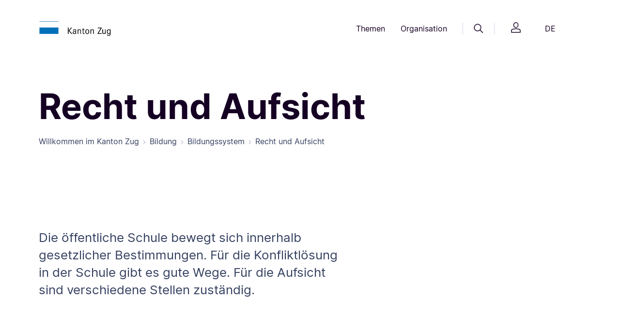

--- FILE ---
content_type: text/html;charset=UTF-8
request_url: https://zg.ch/de/bildung/bildungssystem/recht-und-aufsicht
body_size: 21740
content:

<!DOCTYPE html>
<html lang="de">
<head>




<meta http-equiv="content-type" content="text/html; charset=utf-8">
<meta http-equiv="X-UA-Compatible" content="IE=edge">
<meta name="viewport" content="width=device-width, initial-scale=1">

<link rel="canonical" href="httpss://zg.ch/de/bildung/bildungssystem/recht-und-aufsicht" />
<meta name="description" content="Gesetzliche Bestimmungen sind Grundlage der öffentlichen Schule.">

<meta name="keywords" content="Gesetzliche Bestimmungen"/>
<meta property="og:title" content="Recht und Aufsicht"/>
<meta name="twitter:title" content="Recht und Aufsicht"/>
    <meta property="og:url" content="httpss://zg.ch/de/bildung/bildungssystem/recht-und-aufsicht" />
    <meta property="og:description" content="Gesetzliche Bestimmungen sind Grundlage der öffentlichen Schule.">
    <meta name="twitter:description" content="Gesetzliche Bestimmungen sind Grundlage der öffentlichen Schule.">
<meta name="title" content="Recht und Aufsicht">

<meta name="robots" content="index, follow"/>

<title>
    Recht und Aufsicht
</title>
<link rel="icon" href="/.resources/zug-theme/images/favicons/favicon.ico">
<link rel="icon" type="image/png" sizes="16x16" href="/.resources/zug-theme/images/favicons/favicon_16X16.png">
<link rel="icon" type="image/png" sizes="32x32" href="/.resources/zug-theme/images/favicons/favicon_32X32.png">
<link rel="apple-touch-icon" sizes="180x180" href="/.resources/zug-theme/images/favicons/apple_touch_icon.png">
      <link rel="alternate" hreflang="de" href="https://publiclogin3.zg.ch/de/bildung/bildungssystem/recht-und-aufsicht" />

        <link rel="stylesheet" href="/.resources/zug-theme/build/zug_theme.min~2025-09-03-04-37-38-000~cache.css"/>

        <script src="https://matomo.zug.ch/js/container_WH2Hgif7.js" async defer></script>
</head>
<body class="dossierPage zg-ch" data-context-path="">











<header>
    <div class="container py-24 py-lg-32">
        <div class="row d-flex justify-content-between align-items-center">
            <div class="col-5 col-md-3 col-lg-2 logo">
                <a href="/de/"><img src="/.resources/zug-theme/images/logo/logo.png" alt="logo"/></a>
            </div>
            <div class="col d-none d-md-flex justify-content-end">
                <nav class="d-flex align-items-center">
    <button class="btn btn-header-nav" id="themesMenuButton" data-bs-toggle="dropdown" aria-expanded="false" data-bs-display="static" data-bs-auto-close="false">
        Themen
    </button>

    <div class="dropdown-menu position-absolute rounded-2 w-100 themes-menu-dropdown main-nav-dropdown shadow-sm overflow-hidden" aria-labelledby="themesMenuButton" data-bs-keyboard="true">
        <div class="container">
            <div class="row gx-0">
                <div class="col-4 col-lg-3">
                    <div class="ref-for-dropdown"></div>
                    <div class="top-line">
                        <p class="pt-32 pb-16">Themen</p>
                    </div>
                        <div class="btn-group dropend">
                            <button type="button" class="btn btn-themes-menu-theme dropdown-toggle" data-bs-toggle="dropdown" aria-expanded="false" data-bs-auto-close="outside" data-bs-popper-config>
                                Wirtschaft &amp; Arbeit
                            </button>
                            <ul class="dropdown-menu links-dropdown">
                                <li>
                                    <a href="/de/wirtschaft-arbeit/handelsregister" class="p-16 rounded-2">
                                        <p class="link-title link-intern">Handelsregister</p>       
                                            <p class="link-keywords">Firmensuche, Firmeneintrag, Handelsregisterauszug, Akten ansehen, vorprüfen</p>
                                    </a>
                                </li>     
                                <li>
                                    <a href="/de/wirtschaft-arbeit/erwerbstaetigkeit-von-auslaender" class="p-16 rounded-2">
                                        <p class="link-title link-intern">Erwerbstätigkeit von Ausländern</p>       
                                            <p class="link-keywords">Arbeitsbewilligung, Voraussetzungen, Zugang zum Schweizer Arbeitsmarkt</p>
                                    </a>
                                </li>     
                                <li>
                                    <a href="/de/wirtschaft-arbeit/arbeitsbedingungen" class="p-16 rounded-2">
                                        <p class="link-title link-intern">Arbeitsbedingungen</p>       
                                            <p class="link-keywords">Arbeitssicherheit, Gesundheitsschutz, Arbeitnehmerschutz, Schwarzarbeit</p>
                                    </a>
                                </li>     
                                <li>
                                    <a href="/de/wirtschaft-arbeit/leistungen-fuer-arbeitgeber" class="p-16 rounded-2">
                                        <p class="link-title link-intern">Leistungen für Arbeitgeber</p>       
                                            <p class="link-keywords">Kurzarbeitsentschädigung, Schlechtwetterentschädigung, Stellenausschreibung</p>
                                    </a>
                                </li>     
                                <li>
                                    <a href="/de/wirtschaft-arbeit/wirtschaftsstandort" class="p-16 rounded-2">
                                        <p class="link-title link-intern">Wirtschaftsstandort</p>       
                                            <p class="link-keywords">Standortförderung, Standortvorteile</p>
                                    </a>
                                </li>     
                                <li>
                                    <a href="/de/wirtschaft-arbeit/stellensuchende" class="p-16 rounded-2">
                                        <p class="link-title link-intern">Stellensuchende</p>       
                                            <p class="link-keywords">Arbeitslosenentschädigung, Arbeitslosenhilfe, Arbeitslosigkeit, Jobsuche</p>
                                    </a>
                                </li>     
                                <li>
                                    <a href="/de/wirtschaft-arbeit/landesversorgung" class="p-16 rounded-2">
                                        <p class="link-title link-intern">Landesversorgung</p>       
                                            <p class="link-keywords">Versorgungsengpass, Wirtschaftliche Landesversorgung, Notvorrat</p>
                                    </a>
                                </li>     
                                <li>
                                    <a href="/de/wirtschaft-arbeit/landwirtschaft" class="p-16 rounded-2">
                                        <p class="link-title link-intern">Landwirtschaft</p>       
                                            <p class="link-keywords">Direktzahlungen, Strukturverbesserungen, Boden-/Pachtrecht, Nährstoffe, Pflanzen</p>
                                    </a>
                                </li>     
                                <li>
                                    <a href="/de/wirtschaft-arbeit/konkurs" class="p-16 rounded-2">
                                        <p class="link-title link-intern">Konkurs</p>       
                                            <p class="link-keywords">Konkursverfahren, Formulare, Gut zu wissen, Versteigerungen, Links</p>
                                    </a>
                                </li>     
                                <li>
                                    <a href="/de/wirtschaft-arbeit/statistikportal" class="p-16 rounded-2">
                                        <p class="link-title link-intern">Statistiken Wirtschaft, Arbeit und Erwerb</p>       
                                            <p class="link-keywords">Arbeitslosenquote, Betriebe, Beschäftigt, Kantonales Bruttoinlandprodukt, Preise</p>
                                    </a>
                                </li>     
                                <li>
                                    <a href="/de/wirtschaft-arbeit/stabsdienstleistungen" class="p-16 rounded-2">
                                        <p class="link-title link-intern">Stabsdienstleistungen</p>       
                                            <p class="link-keywords">Lex Koller, Grundstückerwerb, Konsumkredit, Innovationspreis</p>
                                    </a>
                                </li>     
                            </ul>
                        </div>
                        <div class="btn-group dropend">
                            <button type="button" class="btn btn-themes-menu-theme dropdown-toggle" data-bs-toggle="dropdown" aria-expanded="false" data-bs-auto-close="outside" data-bs-popper-config>
                                Bildung
                            </button>
                            <ul class="dropdown-menu links-dropdown">
                                <li>
                                    <a href="/de/bildung/bildungssystem" class="p-16 rounded-2">
                                        <p class="link-title link-intern">Bildungssystem</p>       
                                            <p class="link-keywords">Schulferien, Recht und Aufsicht, Beratung, Eintritt, Übertritt, Schulsystem</p>
                                    </a>
                                </li>     
                                <li>
                                    <a href="/de/bildung/schulen" class="p-16 rounded-2">
                                        <p class="link-title link-intern">Schulen</p>       
                                            <p class="link-keywords">Kindergarten, obligatorische Schulzeit, Maturitätsschulen, Brückenangebote</p>
                                    </a>
                                </li>     
                                <li>
                                    <a href="/de/bildung/berufslehre" class="p-16 rounded-2">
                                        <p class="link-title link-intern">Berufslehre</p>       
                                            <p class="link-keywords">Berufliche Grundbildung, Lehrbetrieb, Lernende, Beratung und Unterstützung</p>
                                    </a>
                                </li>     
                                <li>
                                    <a href="/de/bildung/weiterbildungen" class="p-16 rounded-2">
                                        <p class="link-title link-intern">Weiterbildung- und Finanzierung</p>       
                                            <p class="link-keywords">Höhere Berufsbildung, Grundkompetenzen</p>
                                    </a>
                                </li>     
                                <li>
                                    <a href="/de/bildung/informationen-fuer-schulen" class="p-16 rounded-2">
                                        <p class="link-title link-intern">Informationen für Schulen</p>       
                                            <p class="link-keywords">Informationen für Mitarbeitende, Schulrecht</p>
                                    </a>
                                </li>     
                                <li>
                                    <a href="/de/bildung/biblio-und-mediotheken" class="p-16 rounded-2">
                                        <p class="link-title link-intern">Bibliotheken und Mediotheken</p>       
                                            <p class="link-keywords">Unterricht, Pädagogisches und didaktisches Material, Bibliothek, Medien</p>
                                    </a>
                                </li>     
                                <li>
                                    <a href="/de/bildung/bslb" class="p-16 rounded-2">
                                        <p class="link-title link-intern">Berufs-, Studien- und Laufbahnberatung</p>       
                                            <p class="link-keywords">Beratungen für Beruf, Studium und Laufbahn, Informationen online und vor Ort</p>
                                    </a>
                                </li>     
                                <li>
                                    <a href="/de/bildung/statistikportal" class="p-16 rounded-2">
                                        <p class="link-title link-intern">Statistiken Bildung</p>       
                                            <p class="link-keywords">Lernende nach Schulstufe, Maturitätsquote, Häufigste Lehrberufe</p>
                                    </a>
                                </li>     
                            </ul>
                        </div>
                        <div class="btn-group dropend">
                            <button type="button" class="btn btn-themes-menu-theme dropdown-toggle" data-bs-toggle="dropdown" aria-expanded="false" data-bs-auto-close="outside" data-bs-popper-config>
                                Sport &amp;  Kultur
                            </button>
                            <ul class="dropdown-menu links-dropdown">
                                <li>
                                    <a href="/de/sport-kultur/kulturfoerderung" class="p-16 rounded-2">
                                        <p class="link-title link-intern">Kulturförderung</p>       
                                            <p class="link-keywords">Kulturschaffen, Projekte, Ausschreibungen, Sammlungen, Kulturlinks, Bibliotheken</p>
                                    </a>
                                </li>     
                                <li>
                                    <a href="/de/sport-kultur/museum-fuer-urgeschichten" class="p-16 rounded-2">
                                        <p class="link-title link-intern">Museum für Urgeschichte(n)</p>       
                                            <p class="link-keywords">Steinzeit, Erlebnis Museum, Atelier, Sonderausstellung, Zuger Archäologie</p>
                                    </a>
                                </li>     
                                <li>
                                    <a href="/de/sport-kultur/denkmaeler" class="p-16 rounded-2">
                                        <p class="link-title link-intern">Denkmäler</p>       
                                            <p class="link-keywords">Denkmalpflege,  Publikationen, Veranstaltungen</p>
                                    </a>
                                </li>     
                                <li>
                                    <a href="/de/sport-kultur/archaeologisches-kulturgut" class="p-16 rounded-2">
                                        <p class="link-title link-intern">Archäologisches Kulturgut</p>       
                                            <p class="link-keywords">Bauforschung, Entdeckungen, Mittelalter und Neuzeit, Ur- und Frühgeschichte</p>
                                    </a>
                                </li>     
                                <li>
                                    <a href="/de/sport-kultur/unesco-welterbe" class="p-16 rounded-2">
                                        <p class="link-title link-intern">UNESCO-Welterbe</p>       
                                            <p class="link-keywords">Pfahlbauten, prähistorische Funde, Zuger Seen</p>
                                    </a>
                                </li>     
                                <li>
                                    <a href="/de/sport-kultur/sport" class="p-16 rounded-2">
                                        <p class="link-title link-intern">Sport</p>       
                                            <p class="link-keywords">Kinder- und Jugendsport, Sportfonds, Breitensport, Schulsport, Leistungssport</p>
                                    </a>
                                </li>     
                                <li>
                                    <a href="/de/sport-kultur/lotteriefonds-und-sportfonds" class="p-16 rounded-2">
                                        <p class="link-title link-intern">Lotteriefonds und Sportfonds</p>       
                                            <p class="link-keywords">Unterstützung von Vereinen, Breitensport und Kultur</p>
                                    </a>
                                </li>     
                                <li>
                                    <a href="/de/sport-kultur/statistikportal" class="p-16 rounded-2">
                                        <p class="link-title link-intern">Statistiken Kultur und Sport</p>       
                                            <p class="link-keywords">Kulturausgaben, Gesuche Lotteriefonds, Auszahlungen Sportfonds</p>
                                    </a>
                                </li>     
                            </ul>
                        </div>
                        <div class="btn-group dropend">
                            <button type="button" class="btn btn-themes-menu-theme dropdown-toggle" data-bs-toggle="dropdown" aria-expanded="false" data-bs-auto-close="outside" data-bs-popper-config>
                                Gesundheit
                            </button>
                            <ul class="dropdown-menu links-dropdown">
                                <li>
                                    <a href="/de/gesundheit/gesund-bleiben" class="p-16 rounded-2">
                                        <p class="link-title link-intern">Gesund bleiben</p>       
                                            <p class="link-keywords">Krankheit, Bewegung, Ernährung, Schularzt, Suizidprävention, Gesundheitsbildung</p>
                                    </a>
                                </li>     
                                <li>
                                    <a href="/de/gesundheit/gesundheitsberufe-praxen-amtsaerztliches" class="p-16 rounded-2">
                                        <p class="link-title link-intern">Gesundheitsberufe, Praxen, Amtsärztliches</p>       
                                            <p class="link-keywords">Bewilligungen, Zulassungen KVG, Gefährdungsmeldungen, Todesfall</p>
                                    </a>
                                </li>     
                                <li>
                                    <a href="/de/gesundheit/krankenversicherung" class="p-16 rounded-2">
                                        <p class="link-title link-intern">Krankenversicherung</p>       
                                            <p class="link-keywords">Krankenversicherungspflicht KVG, Befreiung von KVG, Prämienverbilligung</p>
                                    </a>
                                </li>     
                                <li>
                                    <a href="/de/gesundheit/spitaeler-und-kliniken" class="p-16 rounded-2">
                                        <p class="link-title link-intern">Spitäler &amp; Kliniken</p>       
                                            <p class="link-keywords">Zuger Spitäler, Spitalliste, Spitaltarife, Patientenrechte, Patientendossier EPD</p>
                                    </a>
                                </li>     
                                <li>
                                    <a href="/de/gesundheit/pflegeheime-und-spitex" class="p-16 rounded-2">
                                        <p class="link-title link-intern">Pflegeheime &amp; Spitex</p>       
                                            <p class="link-keywords">Alters- &amp; Pflegeheime, Betriebsbewilligung, Langzeitpflege, Spitex, Pflegekosten</p>
                                    </a>
                                </li>     
                                <li>
                                    <a href="/de/gesundheit/heilmittel" class="p-16 rounded-2">
                                        <p class="link-title link-intern">Heilmittel</p>       
                                            <p class="link-keywords">Detail- / Grosshandel, Arznei- / Betäubungsmittel, Methadon, Solarien, Kosmetik</p>
                                    </a>
                                </li>     
                                <li>
                                    <a href="/de/gesundheit/notfall-und-rettungsdienst" class="p-16 rounded-2">
                                        <p class="link-title link-intern">Notfall &amp; Rettungsdienst</p>       
                                            <p class="link-keywords">Verhalten bei Notfällen, Einsatzgebiet, Diplomausbildung, Kurse, RDZ-Praktikum</p>
                                    </a>
                                </li>     
                                <li>
                                    <a href="/de/gesundheit/verbraucherschutz" class="p-16 rounded-2">
                                        <p class="link-title link-intern">Verbraucherschutz</p>       
                                            <p class="link-keywords">Lebensmittel, Chemikalien, Labor AVS, Wasser, Eichwesen, Warnungen, Inspektion</p>
                                    </a>
                                </li>     
                                <li>
                                    <a href="/de/gesundheit/sucht" class="p-16 rounded-2">
                                        <p class="link-title link-intern">Sucht</p>       
                                            <p class="link-keywords">Suchtberatung, Suchtprävention, Jugendschutz, Suchthilfe, Drogen Forum Zug</p>
                                    </a>
                                </li>     
                                <li>
                                    <a href="/de/gesundheit/pflegeinitiative" class="p-16 rounded-2">
                                        <p class="link-title link-intern">Pflegeinitiative</p>       
                                            <p class="link-keywords">Ausbildungsoffensive, Personalerhalt, Arbeitsbedingungen, Bildungszentrum XUND</p>
                                    </a>
                                </li>     
                                <li>
                                    <a href="/de/gesundheit/statistikportal" class="p-16 rounded-2">
                                        <p class="link-title link-intern">Statistiken Gesundheit</p>       
                                            <p class="link-keywords">Hospitalisierungsrate, Lebensmittelkontrollen, Patientenströme</p>
                                    </a>
                                </li>     
                                <li>
                                    <a href="/de/gesundheit/elektronischespatientendossier" class="p-16 rounded-2">
                                        <p class="link-title link-intern">Elektronisches Patientendossier</p>       
                                            <p class="link-keywords">Anmeldung, Informationen, Voraussetzungen</p>
                                    </a>
                                </li>     
                                <li>
                                    <a href="/de/gesundheit/palliativecare" class="p-16 rounded-2">
                                        <p class="link-title link-intern">Palliative Care</p>       
                                    </a>
                                </li>     
                            </ul>
                        </div>
                        <div class="btn-group dropend">
                            <button type="button" class="btn btn-themes-menu-theme dropdown-toggle" data-bs-toggle="dropdown" aria-expanded="false" data-bs-auto-close="outside" data-bs-popper-config>
                                Familie &amp; Gesellschaft
                            </button>
                            <ul class="dropdown-menu links-dropdown">
                                <li>
                                    <a href="/de/familie-gesellschaft/lebensereignisse" class="p-16 rounded-2">
                                        <p class="link-title link-intern">Lebensereignisse</p>       
                                            <p class="link-keywords">Mutterschaftsbeiträge, Zivilstandesämter, Namensänderung, Adoption, Pass &amp; ID</p>
                                    </a>
                                </li>     
                                <li>
                                    <a href="/de/familie-gesellschaft/kindes-und-erwachsenenschutz" class="p-16 rounded-2">
                                        <p class="link-title link-intern">Kindes- und Erwachsenenschutz</p>       
                                            <p class="link-keywords">Pflegefamilien, Vertretungsrechte, Vorsorgeauftrag, Patientenverfügung</p>
                                    </a>
                                </li>     
                                <li>
                                    <a href="/de/familie-gesellschaft/kind-und-jugend" class="p-16 rounded-2">
                                        <p class="link-title link-intern">Kind &amp; Jugend</p>       
                                            <p class="link-keywords">Kinder- und Jugendförderung, Kitas, Kinder- und Jugendschutz, elterliche Sorge</p>
                                    </a>
                                </li>     
                                <li>
                                    <a href="/de/familie-gesellschaft/alter" class="p-16 rounded-2">
                                        <p class="link-title link-intern">Alter</p>       
                                            <p class="link-keywords">Altershilfe, Betreuung, Beratung, 55plus, Alterspolitik</p>
                                    </a>
                                </li>     
                                <li>
                                    <a href="/de/familie-gesellschaft/betreuung-und-behinderung" class="p-16 rounded-2">
                                        <p class="link-title link-intern">Betreuung &amp; Behinderung</p>       
                                            <p class="link-keywords">Behindertenpolitik, Ambulant/Stationär wohnen oder arbeiten, Beratung, Kosten</p>
                                    </a>
                                </li>     
                                <li>
                                    <a href="/de/familie-gesellschaft/statistikportal" class="p-16 rounded-2">
                                        <p class="link-title link-intern">Statistiken Bevölkerung</p>       
                                            <p class="link-keywords">Bevölkerungsstand, Familie, Geburt, Haushalt, Konfession, Todesfall, Umzug</p>
                                    </a>
                                </li>     
                            </ul>
                        </div>
                        <div class="btn-group dropend">
                            <button type="button" class="btn btn-themes-menu-theme dropdown-toggle" data-bs-toggle="dropdown" aria-expanded="false" data-bs-auto-close="outside" data-bs-popper-config>
                                Soziales
                            </button>
                            <ul class="dropdown-menu links-dropdown">
                                <li>
                                    <a href="/de/soziales/historische-aufarbeitung" class="p-16 rounded-2">
                                        <p class="link-title link-intern">Historische Aufarbeitung</p>       
                                            <p class="link-keywords">Publikation, Veranstaltungen zur Sozialen Fürsorge</p>
                                    </a>
                                </li>     
                                <li>
                                    <a href="/de/soziales/sozialhilfe" class="p-16 rounded-2">
                                        <p class="link-title link-intern">Sozialhilfe</p>       
                                            <p class="link-keywords">Persönliche und wirtschaftliche Sozialhilfe, Beratungsstellen</p>
                                    </a>
                                </li>     
                                <li>
                                    <a href="/de/soziales/betreuung-und-behinderung" class="p-16 rounded-2">
                                        <p class="link-title link-intern">Betreuung und Behinderung</p>       
                                            <p class="link-keywords">Kinder, Jugendliche, Erwachsene mit und ohne Behinderung</p>
                                    </a>
                                </li>     
                                <li>
                                    <a href="/de/soziales/spezialberichterstattung" class="p-16 rounded-2">
                                        <p class="link-title link-intern">Spezialberichterstattung</p>       
                                            <p class="link-keywords">Sozialberichterstattung, Einkommen, Haushalte, Familien</p>
                                    </a>
                                </li>     
                                <li>
                                    <a href="/de/soziales/lotteriefondsgesuche-soziales" class="p-16 rounded-2">
                                        <p class="link-title link-intern">Lotteriefondsgesuche Soziales</p>       
                                            <p class="link-keywords">Projekt finanzieren, Jugendprojektbeitrag, wohltätige Vorhaben</p>
                                    </a>
                                </li>     
                                <li>
                                    <a href="/de/soziales/wohnungswesen" class="p-16 rounded-2">
                                        <p class="link-title link-intern">Wohnungswesen</p>       
                                            <p class="link-keywords">Wohnraumförderung, preisgünstiger Wohnraum</p>
                                    </a>
                                </li>     
                                <li>
                                    <a href="/de/soziales/opferhilfe" class="p-16 rounded-2">
                                        <p class="link-title link-intern">Opferberatung und Opferhilfe</p>       
                                            <p class="link-keywords">Beratung und Betreuung von Opfern und Angehörigen</p>
                                    </a>
                                </li>     
                                <li>
                                    <a href="/de/soziales/statistikportal" class="p-16 rounded-2">
                                        <p class="link-title link-intern">Statistiken Soziale Sicherheit</p>       
                                            <p class="link-keywords">Sozialbericht, Sozialhilfequote, AHV- und IV-Statistiken</p>
                                    </a>
                                </li>     
                            </ul>
                        </div>
                        <div class="btn-group dropend">
                            <button type="button" class="btn btn-themes-menu-theme dropdown-toggle" data-bs-toggle="dropdown" aria-expanded="false" data-bs-auto-close="outside" data-bs-popper-config>
                                Mobilität &amp; Reisen
                            </button>
                            <ul class="dropdown-menu links-dropdown">
                                <li>
                                    <a href="/de/mobilitaet-reisen/strassennetz" class="p-16 rounded-2">
                                        <p class="link-title link-intern">Strassennetz</p>       
                                            <p class="link-keywords">Strassenbauprojekte, Winterdienst, Reinigung, Signalisationen, Reparaturen</p>
                                    </a>
                                </li>     
                                <li>
                                    <a href="/de/mobilitaet-reisen/pass-und-identitaetskarte" class="p-16 rounded-2">
                                        <p class="link-title link-intern">Pass &amp; Identitätskarte</p>       
                                            <p class="link-keywords">Ausweisbestellung, provisorischer Pass, Austauschpass, Vollmacht, Verlustmeldung</p>
                                    </a>
                                </li>     
                                <li>
                                    <a href="/de/mobilitaet-reisen/strassenverkehr" class="p-16 rounded-2">
                                        <p class="link-title link-intern">Strassenverkehr</p>       
                                            <p class="link-keywords">Führerausweis, Fahren lernen, Fahrzeugprüfung, Kontrollschild, Regelverletzung </p>
                                    </a>
                                </li>     
                                <li>
                                    <a href="/de/mobilitaet-reisen/bewilligung-fuer-personentransporte" class="p-16 rounded-2">
                                        <p class="link-title link-intern">Bewilligung für Personentransporte</p>       
                                            <p class="link-keywords">Gesuche, Kosten, Aufnahme des Fahrbetriebs, Downloads</p>
                                    </a>
                                </li>     
                                <li>
                                    <a href="/de/mobilitaet-reisen/schifffahrt" class="p-16 rounded-2">
                                        <p class="link-title link-intern">Schifffahrt</p>       
                                            <p class="link-keywords">Schiffsführer, Schiffsprüfung, Schiffszulassung, Ägeri-Zugersee App, Umwelt</p>
                                    </a>
                                </li>     
                                <li>
                                    <a href="/de/mobilitaet-reisen/veloverkehr" class="p-16 rounded-2">
                                        <p class="link-title link-intern">Veloverkehr</p>       
                                            <p class="link-keywords">Meldungen, Prüfung, Planung, Soft-Massnahmen</p>
                                    </a>
                                </li>     
                                <li>
                                    <a href="/de/mobilitaet-reisen/oeffentlicher-verkehr" class="p-16 rounded-2">
                                        <p class="link-title link-intern">Öffentlicher Verkehr</p>       
                                            <p class="link-keywords">Stadtbahn Zug, Busangebot, Stadtbahnlinie, Zimmerbergbasistunnel, Planung</p>
                                    </a>
                                </li>     
                                <li>
                                    <a href="/de/mobilitaet-reisen/fussverkehr" class="p-16 rounded-2">
                                        <p class="link-title link-intern">Fussverkehr</p>       
                                            <p class="link-keywords">Fuss- und Wanderwege</p>
                                    </a>
                                </li>     
                                <li>
                                    <a href="/de/mobilitaet-reisen/agglomerationsprogramme" class="p-16 rounded-2">
                                        <p class="link-title link-intern">Agglomerationsprogramm</p>       
                                            <p class="link-keywords">Finanzierungsvereinbarungen, Siedlung, Landschaft, Verkehrsprojekte</p>
                                    </a>
                                </li>     
                                <li>
                                    <a href="/de/mobilitaet-reisen/statistikportal" class="p-16 rounded-2">
                                        <p class="link-title link-intern">Statistiken Mobilität und Verkehr</p>       
                                            <p class="link-keywords">Fahrzeugbestand, Pendlerströme, Verkehrsmittelwahl, Zurückgelegte Kilometer</p>
                                    </a>
                                </li>     
                            </ul>
                        </div>
                        <div class="btn-group dropend">
                            <button type="button" class="btn btn-themes-menu-theme dropdown-toggle" data-bs-toggle="dropdown" aria-expanded="false" data-bs-auto-close="outside" data-bs-popper-config>
                                Migration &amp; Integration
                            </button>
                            <ul class="dropdown-menu links-dropdown">
                                <li>
                                    <a href="/de/migration-integration/asyl-und-fluechtlinge" class="p-16 rounded-2">
                                        <p class="link-title link-intern">Asyl und Flüchtlinge</p>       
                                            <p class="link-keywords">Erwerbstätigkeit, Härtefälle und Statuswechsel, Reisedokumente, Rückkehrberatung</p>
                                    </a>
                                </li>     
                                <li>
                                    <a href="/de/migration-integration/ausweise-und-bewilligungsarten" class="p-16 rounded-2">
                                        <p class="link-title link-intern">Ausweise und Bewilligungsarten</p>       
                                            <p class="link-keywords">Ausländerrechtliche Bewilligungen, Biometrie/Datenerfassung, Ausweisverlust</p>
                                    </a>
                                </li>     
                                <li>
                                    <a href="/de/migration-integration/einreise-und-aufenthalt" class="p-16 rounded-2">
                                        <p class="link-title link-intern">Einreise und Aufenthalt</p>       
                                            <p class="link-keywords">Visa, Einreise, Familiennachzug, Aufenthalt und Niederlassung</p>
                                    </a>
                                </li>     
                                <li>
                                    <a href="/de/migration-integration/einbuergerung" class="p-16 rounded-2">
                                        <p class="link-title link-intern">Einbürgerung</p>       
                                            <p class="link-keywords">Ordentliche/erleichterte Einbürgerung, Entlassung aus dem Bürgerrecht</p>
                                    </a>
                                </li>     
                                <li>
                                    <a href="/de/migration-integration/integration" class="p-16 rounded-2">
                                        <p class="link-title link-intern">Integration</p>       
                                            <p class="link-keywords">Berufliche Integration, soziale Integration, kantonales Integrationsprogramm</p>
                                    </a>
                                </li>     
                                <li>
                                    <a href="/de/migration-integration/schutzstatus-s" class="p-16 rounded-2">
                                        <p class="link-title link-intern">Schutzstatus S</p>       
                                            <p class="link-keywords">Ukraine-Hilfe, vorübergehender Schutz für Schutzsuchende</p>
                                    </a>
                                </li>     
                                <li>
                                    <a href="/de/migration-integration/statistikportal" class="p-16 rounded-2">
                                        <p class="link-title link-intern">Statistiken Migration</p>       
                                            <p class="link-keywords">Ausländische Wohnbevölkerung, Einbürgerungen, Sprachen, Zu- und Umzüge</p>
                                    </a>
                                </li>     
                                <li>
                                    <a href="/de/migration-integration/neu-in-zug" class="p-16 rounded-2">
                                        <p class="link-title link-intern">Neu in Zug</p>       
                                            <p class="link-keywords">Informationen für Neuzugezogene</p>
                                    </a>
                                </li>     
                            </ul>
                        </div>
                        <div class="btn-group dropend">
                            <button type="button" class="btn btn-themes-menu-theme dropdown-toggle" data-bs-toggle="dropdown" aria-expanded="false" data-bs-auto-close="outside" data-bs-popper-config>
                                Planen &amp; Bauen
                            </button>
                            <ul class="dropdown-menu links-dropdown">
                                <li>
                                    <a href="/de/planen-bauen/tiefbau" class="p-16 rounded-2">
                                        <p class="link-title link-intern">Tiefbau</p>       
                                            <p class="link-keywords">Strassenprojekte, Baustelleninfos, Submissionen, öffentliche Auflagen</p>
                                    </a>
                                </li>     
                                <li>
                                    <a href="/de/planen-bauen/wasserbau" class="p-16 rounded-2">
                                        <p class="link-title link-intern">Wasserbau</p>       
                                            <p class="link-keywords">Wasserbauprojekte, Schilfschutz, Gewässerunterhalt</p>
                                    </a>
                                </li>     
                                <li>
                                    <a href="/de/planen-bauen/geoinformation" class="p-16 rounded-2">
                                        <p class="link-title link-intern">Geoinformation</p>       
                                            <p class="link-keywords">Geoinformation erklärt, Geoinformationen nutzen, ÖREB-Kataster, Leitungskataster</p>
                                    </a>
                                </li>     
                                <li>
                                    <a href="/de/planen-bauen/hochbau" class="p-16 rounded-2">
                                        <p class="link-title link-intern">Hochbau</p>       
                                            <p class="link-keywords">Bauvorhaben, Wettbewerbe, Planungsgrundlagen, Submissionen</p>
                                    </a>
                                </li>     
                                <li>
                                    <a href="/de/planen-bauen/baubewilligung" class="p-16 rounded-2">
                                        <p class="link-title link-intern">Baubewilligung</p>       
                                            <p class="link-keywords">Umweltverträglichkeitsprüfung, Umweltschutz auf Baustellen</p>
                                    </a>
                                </li>     
                                <li>
                                    <a href="/de/planen-bauen/bauvorschriften" class="p-16 rounded-2">
                                        <p class="link-title link-intern">Bauvorschriften</p>       
                                            <p class="link-keywords">Bauen an besonderer Lage, Gebäude und Energie, Bodenschutz, Wassernutzung</p>
                                    </a>
                                </li>     
                                <li>
                                    <a href="/de/planen-bauen/raumplanung" class="p-16 rounded-2">
                                        <p class="link-title link-intern">Raumplanung</p>       
                                            <p class="link-keywords">Richtplanung, Ortsplanung, Bauen ausserhalb Bauzonen</p>
                                    </a>
                                </li>     
                                <li>
                                    <a href="/de/planen-bauen/immobilien" class="p-16 rounded-2">
                                        <p class="link-title link-intern">Immobilien</p>       
                                            <p class="link-keywords">Immobilienbestand, Immobilienstrategie</p>
                                    </a>
                                </li>     
                                <li>
                                    <a href="/de/planen-bauen/denkmalschutz" class="p-16 rounded-2">
                                        <p class="link-title link-intern">Denkmalschutz</p>       
                                            <p class="link-keywords">Beiträge, Denkmäler, Inventar, geschützte und schützenswerte Objekte, Ortsbild</p>
                                    </a>
                                </li>     
                                <li>
                                    <a href="/de/planen-bauen/archaeologie" class="p-16 rounded-2">
                                        <p class="link-title link-intern">Archäologie</p>       
                                            <p class="link-keywords">Auswertung, archäologisches Kulturerbe, Bauforschung, Dokumentation, Forschung</p>
                                    </a>
                                </li>     
                                <li>
                                    <a href="/de/planen-bauen/grundbuch" class="p-16 rounded-2">
                                        <p class="link-title link-intern">Grundbuch</p>       
                                            <p class="link-keywords">Grundbuchauszug, Eigentümerauskunft, Änderung Personendaten, Dienstbarkeiten</p>
                                    </a>
                                </li>     
                                <li>
                                    <a href="/de/planen-bauen/lotteriefondsgesuche-thema" class="p-16 rounded-2">
                                        <p class="link-title link-intern">Lotteriefondsgesuche</p>       
                                            <p class="link-keywords">Anforderungen, Beitragsgesuche für Projekte im Bereich Natur, Architektur etc.</p>
                                    </a>
                                </li>     
                                <li>
                                    <a href="/de/planen-bauen/statistikportal" class="p-16 rounded-2">
                                        <p class="link-title link-intern">Statistiken Bauwesen</p>       
                                            <p class="link-keywords">Baulandpreise, Gebäude und Wohnungen, Immobilienpreise, Mietpreise</p>
                                    </a>
                                </li>     
                            </ul>
                        </div>
                        <div class="btn-group dropend">
                            <button type="button" class="btn btn-themes-menu-theme dropdown-toggle" data-bs-toggle="dropdown" aria-expanded="false" data-bs-auto-close="outside" data-bs-popper-config>
                                Natur, Umwelt &amp; Tiere
                            </button>
                            <ul class="dropdown-menu links-dropdown">
                                <li>
                                    <a href="/de/natur-umwelt-tiere/abfall-altlasten-und-rohstoffe" class="p-16 rounded-2">
                                        <p class="link-title link-intern">Abfall, Altlasten,  Rohstoffe</p>       
                                            <p class="link-keywords">Recycling, Belastete Standorte, Entsorgung, Umweltbelastung, Sonderabfälle</p>
                                    </a>
                                </li>     
                                <li>
                                    <a href="/de/natur-umwelt-tiere/arten-und-lebensraeume" class="p-16 rounded-2">
                                        <p class="link-title link-intern">Arten, Lebensräume, Jagd</p>       
                                            <p class="link-keywords">Artenschutz, Lebensraumförderung, Naturschutzgebiete, Jagd, Hilfe für Wildtiere</p>
                                    </a>
                                </li>     
                                <li>
                                    <a href="/de/natur-umwelt-tiere/energie-und-klima" class="p-16 rounded-2">
                                        <p class="link-title link-intern">Energie &amp; Klima</p>       
                                            <p class="link-keywords">Energie- und Klimastrategie,  Klimaanalyse</p>
                                    </a>
                                </li>     
                                <li>
                                    <a href="/de/natur-umwelt-tiere/laerm" class="p-16 rounded-2">
                                        <p class="link-title link-intern">Lärm</p>       
                                            <p class="link-keywords">Lärmarten, Zuständigkeiten bei Lärmfragen, Lärm beim Bauen, Strassenlärm</p>
                                    </a>
                                </li>     
                                <li>
                                    <a href="/de/natur-umwelt-tiere/landschaft" class="p-16 rounded-2">
                                        <p class="link-title link-intern">Landschaft</p>       
                                            <p class="link-keywords">Landschaftskonzepte, Landschaftsschutz, Aufwertung, Naturobjekte, Erholungsraum</p>
                                    </a>
                                </li>     
                                <li>
                                    <a href="/de/natur-umwelt-tiere/luft-licht-und-strahlung" class="p-16 rounded-2">
                                        <p class="link-title link-intern">Luft, Licht, Strahlung</p>       
                                            <p class="link-keywords">Luftschadstoffe, Smog, Lichtverschmutzung und -emissionen, Strahlung und Strom</p>
                                    </a>
                                </li>     
                                <li>
                                    <a href="/de/natur-umwelt-tiere/naturgefahren" class="p-16 rounded-2">
                                        <p class="link-title link-intern">Naturgefahren</p>       
                                            <p class="link-keywords">Aktuelle Gefahrensituation, Umgang mit Naturgefahren, Bauen im Gefahrengebiet</p>
                                    </a>
                                </li>     
                                <li>
                                    <a href="/de/natur-umwelt-tiere/oekologische-infrastruktur" class="p-16 rounded-2">
                                        <p class="link-title link-intern">Ökologische Infrastruktur</p>       
                                            <p class="link-keywords">Nationales Netzwerk aus natürlichen und naturnahen Lebensräumen, Biodiversität</p>
                                    </a>
                                </li>     
                                <li>
                                    <a href="/de/natur-umwelt-tiere/umweltschutz" class="p-16 rounded-2">
                                        <p class="link-title link-intern">Umweltschutz</p>       
                                            <p class="link-keywords">Boden, Neobiota, Störfallvorsorge, Umweltbildung, betrieblicher Umweltschutz</p>
                                    </a>
                                </li>     
                                <li>
                                    <a href="/de/natur-umwelt-tiere/veterinaerwesen" class="p-16 rounded-2">
                                        <p class="link-title link-intern">Veterinärwesen</p>       
                                            <p class="link-keywords">Tiergesundheit, tierische Lebensmittel, Reisen mit Tieren, Praxen und Betriebe</p>
                                    </a>
                                </li>     
                                <li>
                                    <a href="/de/natur-umwelt-tiere/wald" class="p-16 rounded-2">
                                        <p class="link-title link-intern">Wald</p>       
                                            <p class="link-keywords">Holznutzung, Freizeit und Erholung,  Naturschutz, Forstliches, Bauen</p>
                                    </a>
                                </li>     
                                <li>
                                    <a href="/de/natur-umwelt-tiere/wasser-und-gewaesser" class="p-16 rounded-2">
                                        <p class="link-title link-intern">Wasser &amp; Gewässer</p>       
                                            <p class="link-keywords">Gewässerschutz, Gewässerqualität, Abwasserentsorgung, Tankanlagen, Seereinigung</p>
                                    </a>
                                </li>     
                                <li>
                                    <a href="/de/natur-umwelt-tiere/publikationen" class="p-16 rounded-2">
                                        <p class="link-title link-intern">Publikationen</p>       
                                            <p class="link-keywords">Publikationen und Newsletter zum Thema Natur, Umwelt &amp; Tiere</p>
                                    </a>
                                </li>     
                                <li>
                                    <a href="/de/natur-umwelt-tiere/statistikportal" class="p-16 rounded-2">
                                        <p class="link-title link-intern">Statistiken Umwelt &amp; Energie</p>       
                                            <p class="link-keywords">Abfälle, Bebaute Flächen, Energieträger, Luftqualität, Siedlungsfläche</p>
                                    </a>
                                </li>     
                            </ul>
                        </div>
                        <div class="btn-group dropend">
                            <button type="button" class="btn btn-themes-menu-theme dropdown-toggle" data-bs-toggle="dropdown" aria-expanded="false" data-bs-auto-close="outside" data-bs-popper-config>
                                Staat &amp; Politik
                            </button>
                            <ul class="dropdown-menu links-dropdown">
                                <li>
                                    <a href="/de/staat-politik/wahlen-und-abstimmungen" class="p-16 rounded-2">
                                        <p class="link-title link-intern">Wahlen &amp; Abstimmungen</p>       
                                            <p class="link-keywords">Volksabstimmungen, Wahlen, Abstimmungsunterlagen</p>
                                    </a>
                                </li>     
                                <li>
                                    <a href="/de/staat-politik/politische-rechte" class="p-16 rounded-2">
                                        <p class="link-title link-intern">Volksrechte</p>       
                                            <p class="link-keywords">Politische Rechte, Volksrechte, Referendum, Initiative</p>
                                    </a>
                                </li>     
                                <li>
                                    <a href="/de/staat-politik/geschaefte-des-kantonsrats" class="p-16 rounded-2">
                                        <p class="link-title link-intern">Geschäfte des Kantonsrats</p>       
                                            <p class="link-keywords">Kantonsratsgeschäfte, Kantonsvorlagen, Traktandenliste, Sitzungsdaten, Sitzplan</p>
                                    </a>
                                </li>     
                                <li>
                                    <a href="/de/staat-politik/geschaefte-des-regierungsrats" class="p-16 rounded-2">
                                        <p class="link-title link-intern">Geschäfte des Regierungsrats</p>       
                                            <p class="link-keywords">Beschlüsse, Vernehmlassungen, Informationen, Strategie</p>
                                    </a>
                                </li>     
                                <li>
                                    <a href="/de/staat-politik/recherche-von-unterlagen" class="p-16 rounded-2">
                                        <p class="link-title link-intern">Recherche von Unterlagen</p>       
                                            <p class="link-keywords">Einsicht Amtsdokumente, Recherche zu eigener Person und Zuger Geschichte, Tools</p>
                                    </a>
                                </li>     
                                <li>
                                    <a href="/de/staat-politik/archivierung-von-unterlagen" class="p-16 rounded-2">
                                        <p class="link-title link-intern">Archivierung von Unterlagen</p>       
                                            <p class="link-keywords">Aktenführung, Unterlagen von Privaten, kommunale Archive</p>
                                    </a>
                                </li>     
                                <li>
                                    <a href="/de/staat-politik/publikationssammlungen" class="p-16 rounded-2">
                                        <p class="link-title link-intern">Publikationssammlungen</p>       
                                            <p class="link-keywords">Gesetzessammlung, Amtsblatt, Personen- und Ämterverzeichnisse, Staatskalender</p>
                                    </a>
                                </li>     
                                <li>
                                    <a href="/de/staat-politik/beglaubigungen" class="p-16 rounded-2">
                                        <p class="link-title link-intern">Beglaubigungen</p>       
                                            <p class="link-keywords">Legalisation, Apostille, Überbeglaubigungen, Haager Übereinkommen</p>
                                    </a>
                                </li>     
                                <li>
                                    <a href="/de/staat-politik/statistikportal" class="p-16 rounded-2">
                                        <p class="link-title link-intern">Statistiken Politik</p>       
                                            <p class="link-keywords">Frauenanteil, Wahlbeteiligung, Zusammensetzung Kantons- und Regierungsrat,</p>
                                    </a>
                                </li>     
                            </ul>
                        </div>
                        <div class="btn-group dropend">
                            <button type="button" class="btn btn-themes-menu-theme dropdown-toggle" data-bs-toggle="dropdown" aria-expanded="false" data-bs-auto-close="outside" data-bs-popper-config>
                                Sicherheit
                            </button>
                            <ul class="dropdown-menu links-dropdown">
                                <li>
                                    <a href="/de/sicherheit/notfaelle" class="p-16 rounded-2">
                                        <p class="link-title link-intern">Notfälle</p>       
                                            <p class="link-keywords">Polizei (117), Feuerwehr (118), Sanität (144), Rega (1414), Vergiftungen (145)</p>
                                    </a>
                                </li>     
                                <li>
                                    <a href="/de/sicherheit/bewaeltigung-von-ereignissen" class="p-16 rounded-2">
                                        <p class="link-title link-intern">Bewältigung von Ereignissen</p>       
                                            <p class="link-keywords">Alarmierung, Krisenbewältigung, Notfalltreffpunkte, Notvorrat, Mob San Hist</p>
                                    </a>
                                </li>     
                                <li>
                                    <a href="/de/sicherheit/militaer" class="p-16 rounded-2">
                                        <p class="link-title link-intern">Militär</p>       
                                            <p class="link-keywords">Militärdienst, Orientierungstag, Rekrutierung, Schiesswesen, Wehrpflichtersatz</p>
                                    </a>
                                </li>     
                                <li>
                                    <a href="/de/sicherheit/zivilschutz" class="p-16 rounded-2">
                                        <p class="link-title link-intern">Zivilschutz</p>       
                                            <p class="link-keywords">Schutzdienst, Schutzräume/-anlagen, AZ Schönau, Einsätze Zivilschutz, Care Team</p>
                                    </a>
                                </li>     
                                <li>
                                    <a href="/de/sicherheit/brandschutz-und-feuerwehr" class="p-16 rounded-2">
                                        <p class="link-title link-intern">Brandschutz &amp; Feuerwehr</p>       
                                            <p class="link-keywords">Feuerwehrwesen, Versicherung gegen Feuer &amp; Elementarschäden, Gebäudeversicherung</p>
                                    </a>
                                </li>     
                                <li>
                                    <a href="/de/sicherheit/opferhilfe-und-opferberatung" class="p-16 rounded-2">
                                        <p class="link-title link-intern">Opferberatung und Opferhilfe</p>       
                                            <p class="link-keywords">Operferberatungsstelle, Organisationen, Rechtsgrundlagen, Merkblätter, Formulare</p>
                                    </a>
                                </li>     
                                <li>
                                    <a href="/de/sicherheit/straf-und-massnahmenvollzug" class="p-16 rounded-2">
                                        <p class="link-title link-intern">Strafvollzug und Massnahmenvollzug</p>       
                                            <p class="link-keywords">Vollzugs- und Bewährungsdienst, Strafanstalt Zug, Justizvollzugsanstalt Bostadel</p>
                                    </a>
                                </li>     
                                <li>
                                    <a href="/de/sicherheit/polizei" class="p-16 rounded-2">
                                        <p class="link-title link-intern">Zuger Polizei</p>       
                                            <p class="link-keywords">Polizeidienststellen, Online-Polizeiposten, Arbeiten bei der Zuger Polizei</p>
                                    </a>
                                </li>     
                                <li>
                                    <a href="/de/sicherheit/rechtsdienst-und-beschwerdewesen" class="p-16 rounded-2">
                                        <p class="link-title link-intern">Rechtsdienst und Beschwerdewesen</p>       
                                            <p class="link-keywords">Rechtsdienst des Regierungsrats, Beschwerdeverfahren, Rechtsmittelinstanz</p>
                                    </a>
                                </li>     
                                <li>
                                    <a href="/de/sicherheit/statistikportal" class="p-16 rounded-2">
                                        <p class="link-title link-intern">Statistiken Öffentliche Sicherheit</p>       
                                            <p class="link-keywords">Schutzplätze, Straftaten, Verurteilungen</p>
                                    </a>
                                </li>     
                            </ul>
                        </div>
                        <div class="btn-group dropend">
                            <button type="button" class="btn btn-themes-menu-theme dropdown-toggle" data-bs-toggle="dropdown" aria-expanded="false" data-bs-auto-close="outside" data-bs-popper-config>
                                Steuern &amp; Finanzen
                            </button>
                            <ul class="dropdown-menu links-dropdown">
                                <li>
                                    <a href="/de/steuern-finanzen/steuern" class="p-16 rounded-2">
                                        <p class="link-title link-intern">Steuern</p>       
                                            <p class="link-keywords">Steuerbezug, Steuerrecht, Steuergesetz, Treuhänder, natürliche/jurist. Personen</p>
                                    </a>
                                </li>     
                                <li>
                                    <a href="/de/steuern-finanzen/finanzen" class="p-16 rounded-2">
                                        <p class="link-title link-intern">Finanzen</p>       
                                            <p class="link-keywords">Budget, Finanzplan, Geschäftsbericht, Jahresrechnung, Standortentwicklung (GSE)</p>
                                    </a>
                                </li>     
                                <li>
                                    <a href="/de/steuern-finanzen/statistikportal" class="p-16 rounded-2">
                                        <p class="link-title link-intern">Statistiken Finanzen und Steuern</p>       
                                            <p class="link-keywords">Finanzausgleich, Finanzhaushalt, Fiskalerträge, Steuern, Steuerfüsse </p>
                                    </a>
                                </li>     
                            </ul>
                        </div>
                        <div class="btn-group dropend">
                            <button type="button" class="btn btn-themes-menu-theme dropdown-toggle" data-bs-toggle="dropdown" aria-expanded="false" data-bs-auto-close="outside" data-bs-popper-config>
                                Recht &amp; Justiz
                            </button>
                            <ul class="dropdown-menu links-dropdown">
                                <li>
                                    <a href="/de/recht-justiz/strafverfahren" class="p-16 rounded-2">
                                        <p class="link-title link-intern">Strafverfahren</p>       
                                            <p class="link-keywords">Ermittlung und Untersuchung, Zwangsmassnahmen, gerichtlicher Strafprozess</p>
                                    </a>
                                </li>     
                                <li>
                                    <a href="/de/recht-justiz/verwaltungsgerichtsverfahren" class="p-16 rounded-2">
                                        <p class="link-title link-intern">Verwaltungsgerichtsverfahren</p>       
                                            <p class="link-keywords">Beschwerde einreichen, Verfahrensablauf, Rechtsmittel</p>
                                    </a>
                                </li>     
                                <li>
                                    <a href="/de/recht-justiz/zivilverfahren" class="p-16 rounded-2">
                                        <p class="link-title link-intern">Zivilverfahren</p>       
                                            <p class="link-keywords">Schlichtungsversuch, erstinstanzliches Verfahren, Rechtsmittel und Vollstreckung</p>
                                    </a>
                                </li>     
                                <li>
                                    <a href="/de/recht-justiz/unentgeltliche-rechtspflege" class="p-16 rounded-2">
                                        <p class="link-title link-intern">Unentgeltliche Rechtspflege</p>       
                                            <p class="link-keywords">Anspruch, Voraussetzungen und Verfahren</p>
                                    </a>
                                </li>     
                                <li>
                                    <a href="/de/recht-justiz/einsicht-entscheide-und-urteile" class="p-16 rounded-2">
                                        <p class="link-title link-intern">Einsicht in Entscheide und Urteile</p>       
                                            <p class="link-keywords">Richtlinien, GVP, Entscheiddatenbanken</p>
                                    </a>
                                </li>     
                                <li>
                                    <a href="/de/recht-justiz/oeffentliche-verhandlungen" class="p-16 rounded-2">
                                        <p class="link-title link-intern">Öffentliche Verhandlungen</p>       
                                            <p class="link-keywords">Informationen für interessierte Einzelpersonen und Gruppen</p>
                                    </a>
                                </li>     
                                <li>
                                    <a href="/de/recht-justiz/grundstuecke-bewerten-schaetzen" class="p-16 rounded-2">
                                        <p class="link-title link-intern">Grundstücke bewerten/schätzen</p>       
                                            <p class="link-keywords">Schätzungen von Grundstücken, Entschädigung bei Enteignungen, Mehrwertabgabe</p>
                                    </a>
                                </li>     
                                <li>
                                    <a href="/de/recht-justiz/datenschutz" class="p-16 rounded-2">
                                        <p class="link-title link-intern">Datenschutz</p>       
                                            <p class="link-keywords">Informationen und Vorlagen zu Datenschutz und Informationssicherheit</p>
                                    </a>
                                </li>     
                                <li>
                                    <a href="/de/recht-justiz/infos-fuer-die-anwaltschaft" class="p-16 rounded-2">
                                        <p class="link-title link-intern">Infos für die Anwaltschaft</p>       
                                            <p class="link-keywords">Anwaltsregister, Anwaltskörperschaften, Substitutionsbewilligung</p>
                                    </a>
                                </li>     
                                <li>
                                    <a href="/de/recht-justiz/rechtsanwalt-anwaeltin-werden" class="p-16 rounded-2">
                                        <p class="link-title link-intern">Anwalt/Anwältin werden</p>       
                                            <p class="link-keywords">Ihr Weg zum Anwaltspatent im Kanton Zug</p>
                                    </a>
                                </li>     
                                <li>
                                    <a href="/de/recht-justiz/konflikte-und-beschwerden" class="p-16 rounded-2">
                                        <p class="link-title link-intern">Konflikte &amp; Beschwerden</p>       
                                            <p class="link-keywords">Haftungsansprüche und -verfahren, Rechtsverletzung durch Beamte, Ombudsstelle</p>
                                    </a>
                                </li>     
                                <li>
                                    <a href="/de/recht-justiz/statistikportal" class="p-16 rounded-2">
                                        <p class="link-title link-intern">Statistiken Recht und Justiz</p>       
                                            <p class="link-keywords">Jugendstrafurteile, Straftaten, Strafurteile</p>
                                    </a>
                                </li>     
                            </ul>
                        </div>
                </div>
                <div class="col-6 offset-2 col-lg-5 offset-lg-4 card-container">
                    <div class="top-line text-end">
                        <button type="button" class="btn-close btn-close-main-nav-themes pt-32 pb-16" aria-label="Navigation schliessen"></button>
                    </div>
                    <div class="heroArea heroAreaHome">
    <div class="rounded-3 d-block hero-home-dossier-tabs" id="hero-home-dossier-tabs-navigation" tabindex="0" aria-label="Dossier Slider">
        <div class="rounded-3 border border-light shadow-md d-md-flex flex-md-column-reverse mb-24 mb-md-0">
    <ul class="nav nav-tabs nav-justified big-slider-nav d-none d-md-flex px-16 pb-24" id="heroHomeDossierPages-navigation-tab-desktop" role="tablist">

                    <li class="nav-item" role="presentation">
                        <button class="nav-link active" id="dossier-navigation-schulferien-tab-desktop" data-bs-toggle="pill" data-bs-target="#dossier-navigation-schulferien" type="button" role="tab" aria-controls="dossier-navigation-schulferien" aria-selected="true">
                            Schulferienplan Kanton Zug
                        </button>
                    </li>

                    <li class="nav-item" role="presentation">
                        <button class="nav-link " id="dossier-navigation-kulturlinks-tab-desktop" data-bs-toggle="pill" data-bs-target="#dossier-navigation-kulturlinks" type="button" role="tab" aria-controls="dossier-navigation-kulturlinks" aria-selected="false">
                            Zuger Kultur: Was wann läuft
                        </button>
                    </li>

                    <li class="nav-item" role="presentation">
                        <button class="nav-link " id="dossier-navigation-alarmierung-tab-desktop" data-bs-toggle="pill" data-bs-target="#dossier-navigation-alarmierung" type="button" role="tab" aria-controls="dossier-navigation-alarmierung" aria-selected="false">
                            Sirenentest 2026
                        </button>
                    </li>
    </ul>

            <div class="tab-content" id="heroHomeDossierPagesContent-navigation-tabContent">

                            <div class="tab-pane fade show active" id="dossier-navigation-schulferien" role="tabpanel" aria-labelledby="dossier-navigation-schulferien-tab-mobile dossier-navigation-schulferien-tab-desktop">
                                <a class="dossier-card-link" href="/de/bildung/bildungssystem/schulferien" aria-label="Ferienplan aller öffentlichen Zuger Schulen">
                                    <div class="hero-image">
                                                <noscript>
            <img class="rounded-top-3 hero-home-image lazypreload" src="/.imaging/focalpoint/166x166/dam/jcr:341d8360-e4c9-454d-bdf2-0f67086d0675/Schulferien_NIA_Illu_3_DEF_24.svg" alt="Bild Schulferien" title="Schulferien_NIA_Illu_3_DEF_24" width='200' height='200' />
        </noscript>
        <img data-sizes="auto" class="rounded-top-3 hero-home-image lazypreload lazyload" width='200' height='200'
             src="[data-uri]"
             alt="Bild Schulferien"
             title="Schulferien_NIA_Illu_3_DEF_24"
             data-srcset="/dam/jcr:341d8360-e4c9-454d-bdf2-0f67086d0675/Schulferien_NIA_Illu_3_DEF_24.svg 166w,
/dam/jcr:341d8360-e4c9-454d-bdf2-0f67086d0675/Schulferien_NIA_Illu_3_DEF_24.svg 340w,
/dam/jcr:341d8360-e4c9-454d-bdf2-0f67086d0675/Schulferien_NIA_Illu_3_DEF_24.svg 514w,"/>

                                    </div>
                                </a>
                                <div class="px-16 py-32 py-md-24 py-lg-32 px-lg-24 dossier-text">
                                    <p class="mb-8 h4">Ferienplan aller öffentlichen Zuger Schulen</p>
                                </div>
                            </div>

                            <div class="tab-pane fade show " id="dossier-navigation-kulturlinks" role="tabpanel" aria-labelledby="dossier-navigation-kulturlinks-tab-mobile dossier-navigation-kulturlinks-tab-desktop">
                                <a class="dossier-card-link" href="/de/sport-kultur/kulturfoerderung/kulturlinks" aria-label="Ausstellungen und Kalender">
                                    <div class="hero-image">
                                                <noscript>
            <img class="rounded-top-3 hero-home-image lazypreload" src="/.imaging/focalpoint/166x166/dam/jcr:81e2e884-cc22-4553-9b04-bc2e4101434e/Faszination_Glas_2.jpg" alt="KMUZ Faszination Glas" title="KMUZ Faszination Glas" width='200' height='200' />
        </noscript>
        <img data-sizes="auto" class="rounded-top-3 hero-home-image lazypreload lazyload" width='200' height='200'
             src="[data-uri]"
             alt="KMUZ Faszination Glas"
             title="KMUZ Faszination Glas"
             data-srcset="/.imaging/focalpoint/166x166/dam/jcr:81e2e884-cc22-4553-9b04-bc2e4101434e/Faszination_Glas_2.jpg 166w,
/.imaging/focalpoint/340x340/dam/jcr:81e2e884-cc22-4553-9b04-bc2e4101434e/Faszination_Glas_2.jpg 340w,
/.imaging/focalpoint/514x514/dam/jcr:81e2e884-cc22-4553-9b04-bc2e4101434e/Faszination_Glas_2.jpg 514w,"/>

                                    </div>
                                </a>
                                <div class="px-16 py-32 py-md-24 py-lg-32 px-lg-24 dossier-text">
                                    <p class="mb-8 h4">Ausstellungen und Kalender</p>
                                </div>
                            </div>

                            <div class="tab-pane fade show " id="dossier-navigation-alarmierung" role="tabpanel" aria-labelledby="dossier-navigation-alarmierung-tab-mobile dossier-navigation-alarmierung-tab-desktop">
                                <a class="dossier-card-link" href="/de/sicherheit/bewaeltigung-von-ereignissen/alarmierung" aria-label="Jährlicher Sirenentest am Mittwoch, 4. Februar">
                                    <div class="hero-image">
                                                <noscript>
            <img class="rounded-top-3 hero-home-image lazypreload" src="/.imaging/focalpoint/166x166/dam/jcr:ee73e536-84c9-4c1a-b36d-3218f7f9903c/Sirene.jpg" alt="Sirenentest 2026" title="Sirene" width='200' height='200' />
        </noscript>
        <img data-sizes="auto" class="rounded-top-3 hero-home-image lazypreload lazyload" width='200' height='200'
             src="[data-uri]"
             alt="Sirenentest 2026"
             title="Sirene"
             data-srcset="/.imaging/focalpoint/166x166/dam/jcr:ee73e536-84c9-4c1a-b36d-3218f7f9903c/Sirene.jpg 166w,
/.imaging/focalpoint/340x340/dam/jcr:ee73e536-84c9-4c1a-b36d-3218f7f9903c/Sirene.jpg 340w,
/.imaging/focalpoint/514x514/dam/jcr:ee73e536-84c9-4c1a-b36d-3218f7f9903c/Sirene.jpg 514w,"/>

                                    </div>
                                </a>
                                <div class="px-16 py-32 py-md-24 py-lg-32 px-lg-24 dossier-text">
                                    <p class="mb-8 h4">Jährlicher Sirenentest am Mittwoch, 4. Februar</p>
                                </div>
                            </div>
            </div>
        </div>
    <ul class="nav nav-tabs nav-justified small-slider-nav d-flex d-md-none px-16 pb-24" id="heroHomeDossierPages-navigation-tab-mobile" role="tablist">

                    <li class="nav-item" role="presentation">
                        <button class="nav-link active" id="dossier-navigation-schulferien-tab-mobile" data-bs-toggle="pill" data-bs-target="#dossier-navigation-schulferien" type="button" role="tab" aria-controls="dossier-navigation-schulferien" aria-selected="true">
                            <span class="visually-hidden">Schulferienplan Kanton Zug</span>
                        </button>
                    </li>

                    <li class="nav-item" role="presentation">
                        <button class="nav-link " id="dossier-navigation-kulturlinks-tab-mobile" data-bs-toggle="pill" data-bs-target="#dossier-navigation-kulturlinks" type="button" role="tab" aria-controls="dossier-navigation-kulturlinks" aria-selected="false">
                            <span class="visually-hidden">Zuger Kultur: Was wann läuft</span>
                        </button>
                    </li>

                    <li class="nav-item" role="presentation">
                        <button class="nav-link " id="dossier-navigation-alarmierung-tab-mobile" data-bs-toggle="pill" data-bs-target="#dossier-navigation-alarmierung" type="button" role="tab" aria-controls="dossier-navigation-alarmierung" aria-selected="false">
                            <span class="visually-hidden">Sirenentest 2026</span>
                        </button>
                    </li>
    </ul>
    </div>
                    </div>
                </div>
            </div>
        </div>
    </div>

    <button class="btn btn-header-nav" id="organisationsMenuButton" data-bs-toggle="dropdown" aria-expanded="false" data-bs-display="static" data-bs-auto-close="false">
        Organisation
    </button>

    <div class="dropdown-menu rounded-2 w-100 organisations-menu-dropdown main-nav-dropdown shadow-sm overflow-auto py-32" aria-labelledby="organisationsMenuButton"  data-bs-keyboard="true">

        <div class="container">
            <div class="row">
                <div class="col-12 d-flex justify-content-between align-items-start pb-32">
                    <p>Organisation</p>
                    <button type="button" class="btn-close btn-close-main-nav-organisations" aria-label="Navigation schliessen"></button>
                </div>
                <div class="col-12 pb-16">
                            <ul class="d-flex flex-wrap align-content-start link-section-one">
    <li>
        <a href="/de/kantonsrat" target="_self"  class="p-16 mb-24 rounded-2">
            <p class="link-title link-intern">Kantonsrat</p>
                <p class="link-keywords">Das Parlament des Kantons Zug, Volksvertretung, Entscheidung</p>
        </a>
    </li>
    <li>
        <a href="/de/regierungsrat" target="_self"  class="p-16 mb-24 rounded-2">
            <p class="link-title link-intern">Regierungsrat</p>
                <p class="link-keywords">Verwaltende und vollziehende Behörde des Kantons, Beschlüsse</p>
        </a>
    </li>
    <li>
        <a href="/de/gerichte" target="_self"  class="p-16 mb-24 rounded-2">
            <p class="link-title link-intern">Gerichte</p>
                <p class="link-keywords">Verwaltungsrechtspflege, Zivil- und Strafrechtspflege</p>
        </a>
    </li>
                            </ul>
                </div>
            </div>
        </div>
        <div class="bg-light">
            <div class="container py-32">
                <div class="row">
                    <div class="col-4">
                        <p>Kantonale Verwaltung</p>
                    </div>
                    <div class="col-8">
                                <ul class="d-flex flex-wrap align-content-start link-section-two">
    <li>
        <a href="/de/direktion-des-innern" target="_self"  class="p-16 mb-24 rounded-2">
            <p class="link-title link-intern">Direktion des Innern</p>
                <p class="link-keywords">Zivilstandsdienst, Gemeindewesen, Kindesschutzrecht, Grundbuch, Erbschaftswesen</p>
        </a>
    </li>
    <li>
        <a href="/de/direktion-fuer-bildung-und-kultur" target="_self"  class="p-16 mb-24 rounded-2">
            <p class="link-title link-intern">Direktion für Bildung und Kultur</p>
                <p class="link-keywords">Gemeindliche und kantonale Schulen, Fachschulen, Bildung, Kultur, Museen</p>
        </a>
    </li>
    <li>
        <a href="/de/volkswirtschaftsdirektion" target="_self"  class="p-16 mb-24 rounded-2">
            <p class="link-title link-intern">Volkswirtschaftsdirektion</p>
                <p class="link-keywords">Wirtschaft und Arbeit, Arbeitslosigkeit, Berufsbildung, Handelsregister</p>
        </a>
    </li>
    <li>
        <a href="/de/baudirektion" target="_self"  class="p-16 mb-24 rounded-2">
            <p class="link-title link-intern">Baudirektion</p>
                <p class="link-keywords">Hoch- und Tiefbau, Raumplanung, Umweltschutz und Energiefragen</p>
        </a>
    </li>
    <li>
        <a href="/de/sicherheitsdirektion" target="_self"  class="p-16 mb-24 rounded-2">
            <p class="link-title link-intern">Sicherheitsdirektion</p>
                <p class="link-keywords">Öffentliche Sicherheit, Strassenverkehr, Bekämpfung der Kriminalität</p>
        </a>
    </li>
    <li>
        <a href="/de/gesundheitsdirektion" target="_self"  class="p-16 mb-24 rounded-2">
            <p class="link-title link-intern">Gesundheitsdirektion</p>
                <p class="link-keywords">Gesundheitsförderung und Prävention, Spitalwesen, Heilmittelkontrolle</p>
        </a>
    </li>
    <li>
        <a href="/de/finanzdirektion" target="_self"  class="p-16 mb-24 rounded-2">
            <p class="link-title link-intern">Finanzdirektion</p>
                <p class="link-keywords">Finanz-, Rechnungs- und Steuerfragen, Personal, Informatik kantonale Verwaltung</p>
        </a>
    </li>
    <li>
        <a href="/de/staatskanzlei" target="_self"  class="p-16 mb-24 rounded-2">
            <p class="link-title link-intern">Staatskanzlei</p>
                <p class="link-keywords">Begleitet die Geschäfte des Kantons- und Regierungsrats, Pass, Identitätskarte</p>
        </a>
    </li>
                                </ul>
                    </div>
                </div>
            </div>
        </div>
        <div class="container py-32">
            <div class="row">
                <div class="col-12">
                            <ul class="d-flex flex-wrap align-content-start justify-content-start link-section-three">
    <li>
        <a href="/de/gemeinden" target="_self"  class="p-16  rounded-2">
            <p class="link-title link-intern">Gemeinden</p>
        </a>
    </li>
    <li>
        <a href="https://www.ombudsstelle-zug.ch/" target="_blank" rel="noopener noreferrer" class="p-16  rounded-2">
            <p class="link-title link-extern">Ombudsstelle</p>
        </a>
    </li>
    <li>
        <a href="/de/datenschutzstelle" target="_self"  class="p-16  rounded-2">
            <p class="link-title link-intern">Datenschutzstelle</p>
        </a>
    </li>
    <li>
        <a href="/de/weitere-organisationen" target="_self"  class="p-16  rounded-2">
            <p class="link-title link-intern">Weitere Organisationen</p>
        </a>
    </li>
    <li>
        <a href="/de/offene-stellen" target="_self"  class="p-16  rounded-2">
            <p class="link-title link-intern">Arbeiten beim Kanton</p>
        </a>
    </li>
                            </ul>
                </div>
            </div>
        </div>
    </div>
    <button class="btn btn-header-nav btn-icon-only text-color search"
            id="searchButtonNavDesktop"
            data-bs-toggle="dropdown"
            aria-expanded="false"
            aria-controls="searchDropdownDesktop"
            aria-label="Suche"
            data-bs-display="static" data-bs-auto-close="false">
    </button>

    <div class="dropdown-menu rounded-2 w-100 search-menu-dropdown-desktop main-nav-dropdown shadow-sm overflow-auto py-32"
         id="searchDropdownDesktop" aria-labelledby="searchButtonNavDesktop" data-bs-keyboard="true">
        <div class="container">
            <div class="row">
                <div class="col-12 d-flex justify-content-end align-items-start pb-56 pb-lg-80">
                    <button type="button" class="btn-close btn-close-main-nav-search-overlay-desktop"
                            aria-label="Navigation schliessen"></button>
                </div>
                <div class="col-12">
                    <form action="/de/suche" autocomplete="off"
                          class="w-100 pb-80 pb-md-0">
                        <div class="input-group search-input">
                            <input type="search" autocomplete="off"
                                   class="form-control rounded-2 shadow-md p-16 p-lg-24"
                                   placeholder="z. B. Fahrzeugprüfung ..."
                                   name="q"
                                   aria-label="Suche"
                                   aria-describedby="search-button-overlay">
                            <button class="btn btn-blue btn-icon search mb-0 shadow-md" type="submit"
                                    id="search-button-overlay">
                                Suche
                            </button>
                        </div>
                    </form>
                </div>

                    <div class="col-12">
                        <ul class="suggestions-list"></ul>
                    </div>
            </div>
        </div>
    </div>
                    <a href="https://www.zuglogin.ch/" target="_blank" aria-label="Login"><span class="icon-header-menu person"></span></a>
    <div class="dropdown dropup">
            <p class="btn-language-switcher btn-icon" aria-hidden="true">DE</p>

        <ul class="dropdown-menu" aria-labelledby="languageSwitcherHeader" role="menu">
            <li>
                <a class="dropdown-item"
                   href="/de/bildung/bildungssystem/recht-und-aufsicht">Deutsch</a>
            </li>
        </ul>
    </div>
                </nav>
            </div>
            <div class="col d-flex d-md-none justify-content-end">

    <button class="btn btn-header-nav btn-icon btn-text-icon hamburgersearch" id="toggle-mobile-nav">Menü</button>

    <div id="nav-mobile" data-menu-label="Menü">
        <div class="list-wrapper">
            <div class="d-flex pb-32 justify-content-between">

    <button id="searchButtonNavMobile"
            data-bs-toggle="dropdown"
            aria-expanded="false"
            aria-controls="searchDropdownMobile"
            aria-label="Suche"
            data-bs-display="static" data-bs-auto-close="false">
        Suche
    </button>

    <div class="dropdown-menu w-100 search-menu-mobile-dropdown-mobile main-nav-dropdown overflow-auto py-32" id="searchDropdownMobile" aria-labelledby="searchButtonNavMobile">
        <div class="container">
            <div class="row search-field-row">
                <div class="col-12 d-flex justify-content-between align-content-center">
                    <form action="/de/suche" autocomplete="off" class="w-75 align-self-center">
                        <div class="input-group search-input">
                            <input type="search" autocomplete="off" class="form-control"
                                   placeholder="z. B. Fahrzeugprüfung ..."
                                   name="q"
                                   autofocus
                                   aria-label="Suche"
                                   aria-describedby="search-button-mobile">
                            <button class="d-none" type="submit">
                                Suche
                            </button>
                        </div>
                    </form>
                    <button type="button" id="search-button-mobile" class="btn-close btn-close-main-nav-search-overlay-mobile p-16" aria-label="Suche schliessen"></button>
                </div>
                    <div class="col-12">
                        <ul class="suggestions-list"></ul>
                    </div>
            </div>
        </div>
    </div>

                <button type="button" class="btn-close btn-close-mobile-nav p-16" aria-label="Navigation schliessen"></button>
            </div>
            <ul class="menu level-1">
                <li>
                    <a href="#" class="nested py-32">Themen</a>
                    <ul class="sub-menu level-2">
                        <li>
                            <a href="#" class="nested py-24">Wirtschaft &amp; Arbeit</a>
                            <ul class="sub-menu level-3">
                                <li class="py-24">
                                    <a href="/de/wirtschaft-arbeit/handelsregister" target="_self"  class="rounded-2">
                                        <p class="link-title link-intern">Handelsregister</p>
                                            <p class="link-keywords">Firmensuche, Firmeneintrag, Handelsregisterauszug, Akten ansehen, vorprüfen</p>
                                    </a>
                                </li>
                                <li class="py-24">
                                    <a href="/de/wirtschaft-arbeit/erwerbstaetigkeit-von-auslaender" target="_self"  class="rounded-2">
                                        <p class="link-title link-intern">Erwerbstätigkeit von Ausländern</p>
                                            <p class="link-keywords">Arbeitsbewilligung, Voraussetzungen, Zugang zum Schweizer Arbeitsmarkt</p>
                                    </a>
                                </li>
                                <li class="py-24">
                                    <a href="/de/wirtschaft-arbeit/arbeitsbedingungen" target="_self"  class="rounded-2">
                                        <p class="link-title link-intern">Arbeitsbedingungen</p>
                                            <p class="link-keywords">Arbeitssicherheit, Gesundheitsschutz, Arbeitnehmerschutz, Schwarzarbeit</p>
                                    </a>
                                </li>
                                <li class="py-24">
                                    <a href="/de/wirtschaft-arbeit/leistungen-fuer-arbeitgeber" target="_self"  class="rounded-2">
                                        <p class="link-title link-intern">Leistungen für Arbeitgeber</p>
                                            <p class="link-keywords">Kurzarbeitsentschädigung, Schlechtwetterentschädigung, Stellenausschreibung</p>
                                    </a>
                                </li>
                                <li class="py-24">
                                    <a href="/de/wirtschaft-arbeit/wirtschaftsstandort" target="_self"  class="rounded-2">
                                        <p class="link-title link-intern">Wirtschaftsstandort</p>
                                            <p class="link-keywords">Standortförderung, Standortvorteile</p>
                                    </a>
                                </li>
                                <li class="py-24">
                                    <a href="/de/wirtschaft-arbeit/stellensuchende" target="_self"  class="rounded-2">
                                        <p class="link-title link-intern">Stellensuchende</p>
                                            <p class="link-keywords">Arbeitslosenentschädigung, Arbeitslosenhilfe, Arbeitslosigkeit, Jobsuche</p>
                                    </a>
                                </li>
                                <li class="py-24">
                                    <a href="/de/wirtschaft-arbeit/landesversorgung" target="_self"  class="rounded-2">
                                        <p class="link-title link-intern">Landesversorgung</p>
                                            <p class="link-keywords">Versorgungsengpass, Wirtschaftliche Landesversorgung, Notvorrat</p>
                                    </a>
                                </li>
                                <li class="py-24">
                                    <a href="/de/wirtschaft-arbeit/landwirtschaft" target="_self"  class="rounded-2">
                                        <p class="link-title link-intern">Landwirtschaft</p>
                                            <p class="link-keywords">Direktzahlungen, Strukturverbesserungen, Boden-/Pachtrecht, Nährstoffe, Pflanzen</p>
                                    </a>
                                </li>
                                <li class="py-24">
                                    <a href="/de/wirtschaft-arbeit/konkurs" target="_self"  class="rounded-2">
                                        <p class="link-title link-intern">Konkurs</p>
                                            <p class="link-keywords">Konkursverfahren, Formulare, Gut zu wissen, Versteigerungen, Links</p>
                                    </a>
                                </li>
                                <li class="py-24">
                                    <a href="/de/wirtschaft-arbeit/statistikportal" target="_self"  class="rounded-2">
                                        <p class="link-title link-intern">Statistiken Wirtschaft, Arbeit und Erwerb</p>
                                            <p class="link-keywords">Arbeitslosenquote, Betriebe, Beschäftigt, Kantonales Bruttoinlandprodukt, Preise</p>
                                    </a>
                                </li>
                                <li class="py-24">
                                    <a href="/de/wirtschaft-arbeit/stabsdienstleistungen" target="_self"  class="rounded-2">
                                        <p class="link-title link-intern">Stabsdienstleistungen</p>
                                            <p class="link-keywords">Lex Koller, Grundstückerwerb, Konsumkredit, Innovationspreis</p>
                                    </a>
                                </li>
                            </ul>
                        </li>
                        <li>
                            <a href="#" class="nested py-24">Bildung</a>
                            <ul class="sub-menu level-3">
                                <li class="py-24">
                                    <a href="/de/bildung/bildungssystem" target="_self"  class="rounded-2">
                                        <p class="link-title link-intern">Bildungssystem</p>
                                            <p class="link-keywords">Schulferien, Recht und Aufsicht, Beratung, Eintritt, Übertritt, Schulsystem</p>
                                    </a>
                                </li>
                                <li class="py-24">
                                    <a href="/de/bildung/schulen" target="_self"  class="rounded-2">
                                        <p class="link-title link-intern">Schulen</p>
                                            <p class="link-keywords">Kindergarten, obligatorische Schulzeit, Maturitätsschulen, Brückenangebote</p>
                                    </a>
                                </li>
                                <li class="py-24">
                                    <a href="/de/bildung/berufslehre" target="_self"  class="rounded-2">
                                        <p class="link-title link-intern">Berufslehre</p>
                                            <p class="link-keywords">Berufliche Grundbildung, Lehrbetrieb, Lernende, Beratung und Unterstützung</p>
                                    </a>
                                </li>
                                <li class="py-24">
                                    <a href="/de/bildung/weiterbildungen" target="_self"  class="rounded-2">
                                        <p class="link-title link-intern">Weiterbildung- und Finanzierung</p>
                                            <p class="link-keywords">Höhere Berufsbildung, Grundkompetenzen</p>
                                    </a>
                                </li>
                                <li class="py-24">
                                    <a href="/de/bildung/informationen-fuer-schulen" target="_self"  class="rounded-2">
                                        <p class="link-title link-intern">Informationen für Schulen</p>
                                            <p class="link-keywords">Informationen für Mitarbeitende, Schulrecht</p>
                                    </a>
                                </li>
                                <li class="py-24">
                                    <a href="/de/bildung/biblio-und-mediotheken" target="_self"  class="rounded-2">
                                        <p class="link-title link-intern">Bibliotheken und Mediotheken</p>
                                            <p class="link-keywords">Unterricht, Pädagogisches und didaktisches Material, Bibliothek, Medien</p>
                                    </a>
                                </li>
                                <li class="py-24">
                                    <a href="/de/bildung/bslb" target="_self"  class="rounded-2">
                                        <p class="link-title link-intern">Berufs-, Studien- und Laufbahnberatung</p>
                                            <p class="link-keywords">Beratungen für Beruf, Studium und Laufbahn, Informationen online und vor Ort</p>
                                    </a>
                                </li>
                                <li class="py-24">
                                    <a href="/de/bildung/statistikportal" target="_self"  class="rounded-2">
                                        <p class="link-title link-intern">Statistiken Bildung</p>
                                            <p class="link-keywords">Lernende nach Schulstufe, Maturitätsquote, Häufigste Lehrberufe</p>
                                    </a>
                                </li>
                            </ul>
                        </li>
                        <li>
                            <a href="#" class="nested py-24">Sport &amp;  Kultur</a>
                            <ul class="sub-menu level-3">
                                <li class="py-24">
                                    <a href="/de/sport-kultur/kulturfoerderung" target="_self"  class="rounded-2">
                                        <p class="link-title link-intern">Kulturförderung</p>
                                            <p class="link-keywords">Kulturschaffen, Projekte, Ausschreibungen, Sammlungen, Kulturlinks, Bibliotheken</p>
                                    </a>
                                </li>
                                <li class="py-24">
                                    <a href="/de/sport-kultur/museum-fuer-urgeschichten" target="_self"  class="rounded-2">
                                        <p class="link-title link-intern">Museum für Urgeschichte(n)</p>
                                            <p class="link-keywords">Steinzeit, Erlebnis Museum, Atelier, Sonderausstellung, Zuger Archäologie</p>
                                    </a>
                                </li>
                                <li class="py-24">
                                    <a href="/de/sport-kultur/denkmaeler" target="_self"  class="rounded-2">
                                        <p class="link-title link-intern">Denkmäler</p>
                                            <p class="link-keywords">Denkmalpflege,  Publikationen, Veranstaltungen</p>
                                    </a>
                                </li>
                                <li class="py-24">
                                    <a href="/de/sport-kultur/archaeologisches-kulturgut" target="_self"  class="rounded-2">
                                        <p class="link-title link-intern">Archäologisches Kulturgut</p>
                                            <p class="link-keywords">Bauforschung, Entdeckungen, Mittelalter und Neuzeit, Ur- und Frühgeschichte</p>
                                    </a>
                                </li>
                                <li class="py-24">
                                    <a href="/de/sport-kultur/unesco-welterbe" target="_self"  class="rounded-2">
                                        <p class="link-title link-intern">UNESCO-Welterbe</p>
                                            <p class="link-keywords">Pfahlbauten, prähistorische Funde, Zuger Seen</p>
                                    </a>
                                </li>
                                <li class="py-24">
                                    <a href="/de/sport-kultur/sport" target="_self"  class="rounded-2">
                                        <p class="link-title link-intern">Sport</p>
                                            <p class="link-keywords">Kinder- und Jugendsport, Sportfonds, Breitensport, Schulsport, Leistungssport</p>
                                    </a>
                                </li>
                                <li class="py-24">
                                    <a href="/de/sport-kultur/lotteriefonds-und-sportfonds" target="_self"  class="rounded-2">
                                        <p class="link-title link-intern">Lotteriefonds und Sportfonds</p>
                                            <p class="link-keywords">Unterstützung von Vereinen, Breitensport und Kultur</p>
                                    </a>
                                </li>
                                <li class="py-24">
                                    <a href="/de/sport-kultur/statistikportal" target="_self"  class="rounded-2">
                                        <p class="link-title link-intern">Statistiken Kultur und Sport</p>
                                            <p class="link-keywords">Kulturausgaben, Gesuche Lotteriefonds, Auszahlungen Sportfonds</p>
                                    </a>
                                </li>
                            </ul>
                        </li>
                        <li>
                            <a href="#" class="nested py-24">Gesundheit</a>
                            <ul class="sub-menu level-3">
                                <li class="py-24">
                                    <a href="/de/gesundheit/gesund-bleiben" target="_self"  class="rounded-2">
                                        <p class="link-title link-intern">Gesund bleiben</p>
                                            <p class="link-keywords">Krankheit, Bewegung, Ernährung, Schularzt, Suizidprävention, Gesundheitsbildung</p>
                                    </a>
                                </li>
                                <li class="py-24">
                                    <a href="/de/gesundheit/gesundheitsberufe-praxen-amtsaerztliches" target="_self"  class="rounded-2">
                                        <p class="link-title link-intern">Gesundheitsberufe, Praxen, Amtsärztliches</p>
                                            <p class="link-keywords">Bewilligungen, Zulassungen KVG, Gefährdungsmeldungen, Todesfall</p>
                                    </a>
                                </li>
                                <li class="py-24">
                                    <a href="/de/gesundheit/krankenversicherung" target="_self"  class="rounded-2">
                                        <p class="link-title link-intern">Krankenversicherung</p>
                                            <p class="link-keywords">Krankenversicherungspflicht KVG, Befreiung von KVG, Prämienverbilligung</p>
                                    </a>
                                </li>
                                <li class="py-24">
                                    <a href="/de/gesundheit/spitaeler-und-kliniken" target="_self"  class="rounded-2">
                                        <p class="link-title link-intern">Spitäler &amp; Kliniken</p>
                                            <p class="link-keywords">Zuger Spitäler, Spitalliste, Spitaltarife, Patientenrechte, Patientendossier EPD</p>
                                    </a>
                                </li>
                                <li class="py-24">
                                    <a href="/de/gesundheit/pflegeheime-und-spitex" target="_self"  class="rounded-2">
                                        <p class="link-title link-intern">Pflegeheime &amp; Spitex</p>
                                            <p class="link-keywords">Alters- &amp; Pflegeheime, Betriebsbewilligung, Langzeitpflege, Spitex, Pflegekosten</p>
                                    </a>
                                </li>
                                <li class="py-24">
                                    <a href="/de/gesundheit/heilmittel" target="_self"  class="rounded-2">
                                        <p class="link-title link-intern">Heilmittel</p>
                                            <p class="link-keywords">Detail- / Grosshandel, Arznei- / Betäubungsmittel, Methadon, Solarien, Kosmetik</p>
                                    </a>
                                </li>
                                <li class="py-24">
                                    <a href="/de/gesundheit/notfall-und-rettungsdienst" target="_self"  class="rounded-2">
                                        <p class="link-title link-intern">Notfall &amp; Rettungsdienst</p>
                                            <p class="link-keywords">Verhalten bei Notfällen, Einsatzgebiet, Diplomausbildung, Kurse, RDZ-Praktikum</p>
                                    </a>
                                </li>
                                <li class="py-24">
                                    <a href="/de/gesundheit/verbraucherschutz" target="_self"  class="rounded-2">
                                        <p class="link-title link-intern">Verbraucherschutz</p>
                                            <p class="link-keywords">Lebensmittel, Chemikalien, Labor AVS, Wasser, Eichwesen, Warnungen, Inspektion</p>
                                    </a>
                                </li>
                                <li class="py-24">
                                    <a href="/de/gesundheit/sucht" target="_self"  class="rounded-2">
                                        <p class="link-title link-intern">Sucht</p>
                                            <p class="link-keywords">Suchtberatung, Suchtprävention, Jugendschutz, Suchthilfe, Drogen Forum Zug</p>
                                    </a>
                                </li>
                                <li class="py-24">
                                    <a href="/de/gesundheit/pflegeinitiative" target="_self"  class="rounded-2">
                                        <p class="link-title link-intern">Pflegeinitiative</p>
                                            <p class="link-keywords">Ausbildungsoffensive, Personalerhalt, Arbeitsbedingungen, Bildungszentrum XUND</p>
                                    </a>
                                </li>
                                <li class="py-24">
                                    <a href="/de/gesundheit/statistikportal" target="_self"  class="rounded-2">
                                        <p class="link-title link-intern">Statistiken Gesundheit</p>
                                            <p class="link-keywords">Hospitalisierungsrate, Lebensmittelkontrollen, Patientenströme</p>
                                    </a>
                                </li>
                                <li class="py-24">
                                    <a href="/de/gesundheit/elektronischespatientendossier" target="_self"  class="rounded-2">
                                        <p class="link-title link-intern">Elektronisches Patientendossier</p>
                                            <p class="link-keywords">Anmeldung, Informationen, Voraussetzungen</p>
                                    </a>
                                </li>
                                <li class="py-24">
                                    <a href="/de/gesundheit/palliativecare" target="_self"  class="rounded-2">
                                        <p class="link-title link-intern">Palliative Care</p>
                                    </a>
                                </li>
                            </ul>
                        </li>
                        <li>
                            <a href="#" class="nested py-24">Familie &amp; Gesellschaft</a>
                            <ul class="sub-menu level-3">
                                <li class="py-24">
                                    <a href="/de/familie-gesellschaft/lebensereignisse" target="_self"  class="rounded-2">
                                        <p class="link-title link-intern">Lebensereignisse</p>
                                            <p class="link-keywords">Mutterschaftsbeiträge, Zivilstandesämter, Namensänderung, Adoption, Pass &amp; ID</p>
                                    </a>
                                </li>
                                <li class="py-24">
                                    <a href="/de/familie-gesellschaft/kindes-und-erwachsenenschutz" target="_self"  class="rounded-2">
                                        <p class="link-title link-intern">Kindes- und Erwachsenenschutz</p>
                                            <p class="link-keywords">Pflegefamilien, Vertretungsrechte, Vorsorgeauftrag, Patientenverfügung</p>
                                    </a>
                                </li>
                                <li class="py-24">
                                    <a href="/de/familie-gesellschaft/kind-und-jugend" target="_self"  class="rounded-2">
                                        <p class="link-title link-intern">Kind &amp; Jugend</p>
                                            <p class="link-keywords">Kinder- und Jugendförderung, Kitas, Kinder- und Jugendschutz, elterliche Sorge</p>
                                    </a>
                                </li>
                                <li class="py-24">
                                    <a href="/de/familie-gesellschaft/alter" target="_self"  class="rounded-2">
                                        <p class="link-title link-intern">Alter</p>
                                            <p class="link-keywords">Altershilfe, Betreuung, Beratung, 55plus, Alterspolitik</p>
                                    </a>
                                </li>
                                <li class="py-24">
                                    <a href="/de/familie-gesellschaft/betreuung-und-behinderung" target="_self"  class="rounded-2">
                                        <p class="link-title link-intern">Betreuung &amp; Behinderung</p>
                                            <p class="link-keywords">Behindertenpolitik, Ambulant/Stationär wohnen oder arbeiten, Beratung, Kosten</p>
                                    </a>
                                </li>
                                <li class="py-24">
                                    <a href="/de/familie-gesellschaft/statistikportal" target="_self"  class="rounded-2">
                                        <p class="link-title link-intern">Statistiken Bevölkerung</p>
                                            <p class="link-keywords">Bevölkerungsstand, Familie, Geburt, Haushalt, Konfession, Todesfall, Umzug</p>
                                    </a>
                                </li>
                            </ul>
                        </li>
                        <li>
                            <a href="#" class="nested py-24">Soziales</a>
                            <ul class="sub-menu level-3">
                                <li class="py-24">
                                    <a href="/de/soziales/historische-aufarbeitung" target="_self"  class="rounded-2">
                                        <p class="link-title link-intern">Historische Aufarbeitung</p>
                                            <p class="link-keywords">Publikation, Veranstaltungen zur Sozialen Fürsorge</p>
                                    </a>
                                </li>
                                <li class="py-24">
                                    <a href="/de/soziales/sozialhilfe" target="_self"  class="rounded-2">
                                        <p class="link-title link-intern">Sozialhilfe</p>
                                            <p class="link-keywords">Persönliche und wirtschaftliche Sozialhilfe, Beratungsstellen</p>
                                    </a>
                                </li>
                                <li class="py-24">
                                    <a href="/de/soziales/betreuung-und-behinderung" target="_self"  class="rounded-2">
                                        <p class="link-title link-intern">Betreuung und Behinderung</p>
                                            <p class="link-keywords">Kinder, Jugendliche, Erwachsene mit und ohne Behinderung</p>
                                    </a>
                                </li>
                                <li class="py-24">
                                    <a href="/de/soziales/spezialberichterstattung" target="_self"  class="rounded-2">
                                        <p class="link-title link-intern">Spezialberichterstattung</p>
                                            <p class="link-keywords">Sozialberichterstattung, Einkommen, Haushalte, Familien</p>
                                    </a>
                                </li>
                                <li class="py-24">
                                    <a href="/de/soziales/lotteriefondsgesuche-soziales" target="_self"  class="rounded-2">
                                        <p class="link-title link-intern">Lotteriefondsgesuche Soziales</p>
                                            <p class="link-keywords">Projekt finanzieren, Jugendprojektbeitrag, wohltätige Vorhaben</p>
                                    </a>
                                </li>
                                <li class="py-24">
                                    <a href="/de/soziales/wohnungswesen" target="_self"  class="rounded-2">
                                        <p class="link-title link-intern">Wohnungswesen</p>
                                            <p class="link-keywords">Wohnraumförderung, preisgünstiger Wohnraum</p>
                                    </a>
                                </li>
                                <li class="py-24">
                                    <a href="/de/soziales/opferhilfe" target="_self"  class="rounded-2">
                                        <p class="link-title link-intern">Opferberatung und Opferhilfe</p>
                                            <p class="link-keywords">Beratung und Betreuung von Opfern und Angehörigen</p>
                                    </a>
                                </li>
                                <li class="py-24">
                                    <a href="/de/soziales/statistikportal" target="_self"  class="rounded-2">
                                        <p class="link-title link-intern">Statistiken Soziale Sicherheit</p>
                                            <p class="link-keywords">Sozialbericht, Sozialhilfequote, AHV- und IV-Statistiken</p>
                                    </a>
                                </li>
                            </ul>
                        </li>
                        <li>
                            <a href="#" class="nested py-24">Mobilität &amp; Reisen</a>
                            <ul class="sub-menu level-3">
                                <li class="py-24">
                                    <a href="/de/mobilitaet-reisen/strassennetz" target="_self"  class="rounded-2">
                                        <p class="link-title link-intern">Strassennetz</p>
                                            <p class="link-keywords">Strassenbauprojekte, Winterdienst, Reinigung, Signalisationen, Reparaturen</p>
                                    </a>
                                </li>
                                <li class="py-24">
                                    <a href="/de/mobilitaet-reisen/pass-und-identitaetskarte" target="_self"  class="rounded-2">
                                        <p class="link-title link-intern">Pass &amp; Identitätskarte</p>
                                            <p class="link-keywords">Ausweisbestellung, provisorischer Pass, Austauschpass, Vollmacht, Verlustmeldung</p>
                                    </a>
                                </li>
                                <li class="py-24">
                                    <a href="/de/mobilitaet-reisen/strassenverkehr" target="_self"  class="rounded-2">
                                        <p class="link-title link-intern">Strassenverkehr</p>
                                            <p class="link-keywords">Führerausweis, Fahren lernen, Fahrzeugprüfung, Kontrollschild, Regelverletzung </p>
                                    </a>
                                </li>
                                <li class="py-24">
                                    <a href="/de/mobilitaet-reisen/bewilligung-fuer-personentransporte" target="_self"  class="rounded-2">
                                        <p class="link-title link-intern">Bewilligung für Personentransporte</p>
                                            <p class="link-keywords">Gesuche, Kosten, Aufnahme des Fahrbetriebs, Downloads</p>
                                    </a>
                                </li>
                                <li class="py-24">
                                    <a href="/de/mobilitaet-reisen/schifffahrt" target="_self"  class="rounded-2">
                                        <p class="link-title link-intern">Schifffahrt</p>
                                            <p class="link-keywords">Schiffsführer, Schiffsprüfung, Schiffszulassung, Ägeri-Zugersee App, Umwelt</p>
                                    </a>
                                </li>
                                <li class="py-24">
                                    <a href="/de/mobilitaet-reisen/veloverkehr" target="_self"  class="rounded-2">
                                        <p class="link-title link-intern">Veloverkehr</p>
                                            <p class="link-keywords">Meldungen, Prüfung, Planung, Soft-Massnahmen</p>
                                    </a>
                                </li>
                                <li class="py-24">
                                    <a href="/de/mobilitaet-reisen/oeffentlicher-verkehr" target="_self"  class="rounded-2">
                                        <p class="link-title link-intern">Öffentlicher Verkehr</p>
                                            <p class="link-keywords">Stadtbahn Zug, Busangebot, Stadtbahnlinie, Zimmerbergbasistunnel, Planung</p>
                                    </a>
                                </li>
                                <li class="py-24">
                                    <a href="/de/mobilitaet-reisen/fussverkehr" target="_self"  class="rounded-2">
                                        <p class="link-title link-intern">Fussverkehr</p>
                                            <p class="link-keywords">Fuss- und Wanderwege</p>
                                    </a>
                                </li>
                                <li class="py-24">
                                    <a href="/de/mobilitaet-reisen/agglomerationsprogramme" target="_self"  class="rounded-2">
                                        <p class="link-title link-intern">Agglomerationsprogramm</p>
                                            <p class="link-keywords">Finanzierungsvereinbarungen, Siedlung, Landschaft, Verkehrsprojekte</p>
                                    </a>
                                </li>
                                <li class="py-24">
                                    <a href="/de/mobilitaet-reisen/statistikportal" target="_self"  class="rounded-2">
                                        <p class="link-title link-intern">Statistiken Mobilität und Verkehr</p>
                                            <p class="link-keywords">Fahrzeugbestand, Pendlerströme, Verkehrsmittelwahl, Zurückgelegte Kilometer</p>
                                    </a>
                                </li>
                            </ul>
                        </li>
                        <li>
                            <a href="#" class="nested py-24">Migration &amp; Integration</a>
                            <ul class="sub-menu level-3">
                                <li class="py-24">
                                    <a href="/de/migration-integration/asyl-und-fluechtlinge" target="_self"  class="rounded-2">
                                        <p class="link-title link-intern">Asyl und Flüchtlinge</p>
                                            <p class="link-keywords">Erwerbstätigkeit, Härtefälle und Statuswechsel, Reisedokumente, Rückkehrberatung</p>
                                    </a>
                                </li>
                                <li class="py-24">
                                    <a href="/de/migration-integration/ausweise-und-bewilligungsarten" target="_self"  class="rounded-2">
                                        <p class="link-title link-intern">Ausweise und Bewilligungsarten</p>
                                            <p class="link-keywords">Ausländerrechtliche Bewilligungen, Biometrie/Datenerfassung, Ausweisverlust</p>
                                    </a>
                                </li>
                                <li class="py-24">
                                    <a href="/de/migration-integration/einreise-und-aufenthalt" target="_self"  class="rounded-2">
                                        <p class="link-title link-intern">Einreise und Aufenthalt</p>
                                            <p class="link-keywords">Visa, Einreise, Familiennachzug, Aufenthalt und Niederlassung</p>
                                    </a>
                                </li>
                                <li class="py-24">
                                    <a href="/de/migration-integration/einbuergerung" target="_self"  class="rounded-2">
                                        <p class="link-title link-intern">Einbürgerung</p>
                                            <p class="link-keywords">Ordentliche/erleichterte Einbürgerung, Entlassung aus dem Bürgerrecht</p>
                                    </a>
                                </li>
                                <li class="py-24">
                                    <a href="/de/migration-integration/integration" target="_self"  class="rounded-2">
                                        <p class="link-title link-intern">Integration</p>
                                            <p class="link-keywords">Berufliche Integration, soziale Integration, kantonales Integrationsprogramm</p>
                                    </a>
                                </li>
                                <li class="py-24">
                                    <a href="/de/migration-integration/schutzstatus-s" target="_self"  class="rounded-2">
                                        <p class="link-title link-intern">Schutzstatus S</p>
                                            <p class="link-keywords">Ukraine-Hilfe, vorübergehender Schutz für Schutzsuchende</p>
                                    </a>
                                </li>
                                <li class="py-24">
                                    <a href="/de/migration-integration/statistikportal" target="_self"  class="rounded-2">
                                        <p class="link-title link-intern">Statistiken Migration</p>
                                            <p class="link-keywords">Ausländische Wohnbevölkerung, Einbürgerungen, Sprachen, Zu- und Umzüge</p>
                                    </a>
                                </li>
                                <li class="py-24">
                                    <a href="/de/migration-integration/neu-in-zug" target="_self"  class="rounded-2">
                                        <p class="link-title link-intern">Neu in Zug</p>
                                            <p class="link-keywords">Informationen für Neuzugezogene</p>
                                    </a>
                                </li>
                            </ul>
                        </li>
                        <li>
                            <a href="#" class="nested py-24">Planen &amp; Bauen</a>
                            <ul class="sub-menu level-3">
                                <li class="py-24">
                                    <a href="/de/planen-bauen/tiefbau" target="_self"  class="rounded-2">
                                        <p class="link-title link-intern">Tiefbau</p>
                                            <p class="link-keywords">Strassenprojekte, Baustelleninfos, Submissionen, öffentliche Auflagen</p>
                                    </a>
                                </li>
                                <li class="py-24">
                                    <a href="/de/planen-bauen/wasserbau" target="_self"  class="rounded-2">
                                        <p class="link-title link-intern">Wasserbau</p>
                                            <p class="link-keywords">Wasserbauprojekte, Schilfschutz, Gewässerunterhalt</p>
                                    </a>
                                </li>
                                <li class="py-24">
                                    <a href="/de/planen-bauen/geoinformation" target="_self"  class="rounded-2">
                                        <p class="link-title link-intern">Geoinformation</p>
                                            <p class="link-keywords">Geoinformation erklärt, Geoinformationen nutzen, ÖREB-Kataster, Leitungskataster</p>
                                    </a>
                                </li>
                                <li class="py-24">
                                    <a href="/de/planen-bauen/hochbau" target="_self"  class="rounded-2">
                                        <p class="link-title link-intern">Hochbau</p>
                                            <p class="link-keywords">Bauvorhaben, Wettbewerbe, Planungsgrundlagen, Submissionen</p>
                                    </a>
                                </li>
                                <li class="py-24">
                                    <a href="/de/planen-bauen/baubewilligung" target="_self"  class="rounded-2">
                                        <p class="link-title link-intern">Baubewilligung</p>
                                            <p class="link-keywords">Umweltverträglichkeitsprüfung, Umweltschutz auf Baustellen</p>
                                    </a>
                                </li>
                                <li class="py-24">
                                    <a href="/de/planen-bauen/bauvorschriften" target="_self"  class="rounded-2">
                                        <p class="link-title link-intern">Bauvorschriften</p>
                                            <p class="link-keywords">Bauen an besonderer Lage, Gebäude und Energie, Bodenschutz, Wassernutzung</p>
                                    </a>
                                </li>
                                <li class="py-24">
                                    <a href="/de/planen-bauen/raumplanung" target="_self"  class="rounded-2">
                                        <p class="link-title link-intern">Raumplanung</p>
                                            <p class="link-keywords">Richtplanung, Ortsplanung, Bauen ausserhalb Bauzonen</p>
                                    </a>
                                </li>
                                <li class="py-24">
                                    <a href="/de/planen-bauen/immobilien" target="_self"  class="rounded-2">
                                        <p class="link-title link-intern">Immobilien</p>
                                            <p class="link-keywords">Immobilienbestand, Immobilienstrategie</p>
                                    </a>
                                </li>
                                <li class="py-24">
                                    <a href="/de/planen-bauen/denkmalschutz" target="_self"  class="rounded-2">
                                        <p class="link-title link-intern">Denkmalschutz</p>
                                            <p class="link-keywords">Beiträge, Denkmäler, Inventar, geschützte und schützenswerte Objekte, Ortsbild</p>
                                    </a>
                                </li>
                                <li class="py-24">
                                    <a href="/de/planen-bauen/archaeologie" target="_self"  class="rounded-2">
                                        <p class="link-title link-intern">Archäologie</p>
                                            <p class="link-keywords">Auswertung, archäologisches Kulturerbe, Bauforschung, Dokumentation, Forschung</p>
                                    </a>
                                </li>
                                <li class="py-24">
                                    <a href="/de/planen-bauen/grundbuch" target="_self"  class="rounded-2">
                                        <p class="link-title link-intern">Grundbuch</p>
                                            <p class="link-keywords">Grundbuchauszug, Eigentümerauskunft, Änderung Personendaten, Dienstbarkeiten</p>
                                    </a>
                                </li>
                                <li class="py-24">
                                    <a href="/de/planen-bauen/lotteriefondsgesuche-thema" target="_self"  class="rounded-2">
                                        <p class="link-title link-intern">Lotteriefondsgesuche</p>
                                            <p class="link-keywords">Anforderungen, Beitragsgesuche für Projekte im Bereich Natur, Architektur etc.</p>
                                    </a>
                                </li>
                                <li class="py-24">
                                    <a href="/de/planen-bauen/statistikportal" target="_self"  class="rounded-2">
                                        <p class="link-title link-intern">Statistiken Bauwesen</p>
                                            <p class="link-keywords">Baulandpreise, Gebäude und Wohnungen, Immobilienpreise, Mietpreise</p>
                                    </a>
                                </li>
                            </ul>
                        </li>
                        <li>
                            <a href="#" class="nested py-24">Natur, Umwelt &amp; Tiere</a>
                            <ul class="sub-menu level-3">
                                <li class="py-24">
                                    <a href="/de/natur-umwelt-tiere/abfall-altlasten-und-rohstoffe" target="_self"  class="rounded-2">
                                        <p class="link-title link-intern">Abfall, Altlasten,  Rohstoffe</p>
                                            <p class="link-keywords">Recycling, Belastete Standorte, Entsorgung, Umweltbelastung, Sonderabfälle</p>
                                    </a>
                                </li>
                                <li class="py-24">
                                    <a href="/de/natur-umwelt-tiere/arten-und-lebensraeume" target="_self"  class="rounded-2">
                                        <p class="link-title link-intern">Arten, Lebensräume, Jagd</p>
                                            <p class="link-keywords">Artenschutz, Lebensraumförderung, Naturschutzgebiete, Jagd, Hilfe für Wildtiere</p>
                                    </a>
                                </li>
                                <li class="py-24">
                                    <a href="/de/natur-umwelt-tiere/energie-und-klima" target="_self"  class="rounded-2">
                                        <p class="link-title link-intern">Energie &amp; Klima</p>
                                            <p class="link-keywords">Energie- und Klimastrategie,  Klimaanalyse</p>
                                    </a>
                                </li>
                                <li class="py-24">
                                    <a href="/de/natur-umwelt-tiere/laerm" target="_self"  class="rounded-2">
                                        <p class="link-title link-intern">Lärm</p>
                                            <p class="link-keywords">Lärmarten, Zuständigkeiten bei Lärmfragen, Lärm beim Bauen, Strassenlärm</p>
                                    </a>
                                </li>
                                <li class="py-24">
                                    <a href="/de/natur-umwelt-tiere/landschaft" target="_self"  class="rounded-2">
                                        <p class="link-title link-intern">Landschaft</p>
                                            <p class="link-keywords">Landschaftskonzepte, Landschaftsschutz, Aufwertung, Naturobjekte, Erholungsraum</p>
                                    </a>
                                </li>
                                <li class="py-24">
                                    <a href="/de/natur-umwelt-tiere/luft-licht-und-strahlung" target="_self"  class="rounded-2">
                                        <p class="link-title link-intern">Luft, Licht, Strahlung</p>
                                            <p class="link-keywords">Luftschadstoffe, Smog, Lichtverschmutzung und -emissionen, Strahlung und Strom</p>
                                    </a>
                                </li>
                                <li class="py-24">
                                    <a href="/de/natur-umwelt-tiere/naturgefahren" target="_self"  class="rounded-2">
                                        <p class="link-title link-intern">Naturgefahren</p>
                                            <p class="link-keywords">Aktuelle Gefahrensituation, Umgang mit Naturgefahren, Bauen im Gefahrengebiet</p>
                                    </a>
                                </li>
                                <li class="py-24">
                                    <a href="/de/natur-umwelt-tiere/oekologische-infrastruktur" target="_self"  class="rounded-2">
                                        <p class="link-title link-intern">Ökologische Infrastruktur</p>
                                            <p class="link-keywords">Nationales Netzwerk aus natürlichen und naturnahen Lebensräumen, Biodiversität</p>
                                    </a>
                                </li>
                                <li class="py-24">
                                    <a href="/de/natur-umwelt-tiere/umweltschutz" target="_self"  class="rounded-2">
                                        <p class="link-title link-intern">Umweltschutz</p>
                                            <p class="link-keywords">Boden, Neobiota, Störfallvorsorge, Umweltbildung, betrieblicher Umweltschutz</p>
                                    </a>
                                </li>
                                <li class="py-24">
                                    <a href="/de/natur-umwelt-tiere/veterinaerwesen" target="_self"  class="rounded-2">
                                        <p class="link-title link-intern">Veterinärwesen</p>
                                            <p class="link-keywords">Tiergesundheit, tierische Lebensmittel, Reisen mit Tieren, Praxen und Betriebe</p>
                                    </a>
                                </li>
                                <li class="py-24">
                                    <a href="/de/natur-umwelt-tiere/wald" target="_self"  class="rounded-2">
                                        <p class="link-title link-intern">Wald</p>
                                            <p class="link-keywords">Holznutzung, Freizeit und Erholung,  Naturschutz, Forstliches, Bauen</p>
                                    </a>
                                </li>
                                <li class="py-24">
                                    <a href="/de/natur-umwelt-tiere/wasser-und-gewaesser" target="_self"  class="rounded-2">
                                        <p class="link-title link-intern">Wasser &amp; Gewässer</p>
                                            <p class="link-keywords">Gewässerschutz, Gewässerqualität, Abwasserentsorgung, Tankanlagen, Seereinigung</p>
                                    </a>
                                </li>
                                <li class="py-24">
                                    <a href="/de/natur-umwelt-tiere/publikationen" target="_self"  class="rounded-2">
                                        <p class="link-title link-intern">Publikationen</p>
                                            <p class="link-keywords">Publikationen und Newsletter zum Thema Natur, Umwelt &amp; Tiere</p>
                                    </a>
                                </li>
                                <li class="py-24">
                                    <a href="/de/natur-umwelt-tiere/statistikportal" target="_self"  class="rounded-2">
                                        <p class="link-title link-intern">Statistiken Umwelt &amp; Energie</p>
                                            <p class="link-keywords">Abfälle, Bebaute Flächen, Energieträger, Luftqualität, Siedlungsfläche</p>
                                    </a>
                                </li>
                            </ul>
                        </li>
                        <li>
                            <a href="#" class="nested py-24">Staat &amp; Politik</a>
                            <ul class="sub-menu level-3">
                                <li class="py-24">
                                    <a href="/de/staat-politik/wahlen-und-abstimmungen" target="_self"  class="rounded-2">
                                        <p class="link-title link-intern">Wahlen &amp; Abstimmungen</p>
                                            <p class="link-keywords">Volksabstimmungen, Wahlen, Abstimmungsunterlagen</p>
                                    </a>
                                </li>
                                <li class="py-24">
                                    <a href="/de/staat-politik/politische-rechte" target="_self"  class="rounded-2">
                                        <p class="link-title link-intern">Volksrechte</p>
                                            <p class="link-keywords">Politische Rechte, Volksrechte, Referendum, Initiative</p>
                                    </a>
                                </li>
                                <li class="py-24">
                                    <a href="/de/staat-politik/geschaefte-des-kantonsrats" target="_self"  class="rounded-2">
                                        <p class="link-title link-intern">Geschäfte des Kantonsrats</p>
                                            <p class="link-keywords">Kantonsratsgeschäfte, Kantonsvorlagen, Traktandenliste, Sitzungsdaten, Sitzplan</p>
                                    </a>
                                </li>
                                <li class="py-24">
                                    <a href="/de/staat-politik/geschaefte-des-regierungsrats" target="_self"  class="rounded-2">
                                        <p class="link-title link-intern">Geschäfte des Regierungsrats</p>
                                            <p class="link-keywords">Beschlüsse, Vernehmlassungen, Informationen, Strategie</p>
                                    </a>
                                </li>
                                <li class="py-24">
                                    <a href="/de/staat-politik/recherche-von-unterlagen" target="_self"  class="rounded-2">
                                        <p class="link-title link-intern">Recherche von Unterlagen</p>
                                            <p class="link-keywords">Einsicht Amtsdokumente, Recherche zu eigener Person und Zuger Geschichte, Tools</p>
                                    </a>
                                </li>
                                <li class="py-24">
                                    <a href="/de/staat-politik/archivierung-von-unterlagen" target="_self"  class="rounded-2">
                                        <p class="link-title link-intern">Archivierung von Unterlagen</p>
                                            <p class="link-keywords">Aktenführung, Unterlagen von Privaten, kommunale Archive</p>
                                    </a>
                                </li>
                                <li class="py-24">
                                    <a href="/de/staat-politik/publikationssammlungen" target="_self"  class="rounded-2">
                                        <p class="link-title link-intern">Publikationssammlungen</p>
                                            <p class="link-keywords">Gesetzessammlung, Amtsblatt, Personen- und Ämterverzeichnisse, Staatskalender</p>
                                    </a>
                                </li>
                                <li class="py-24">
                                    <a href="/de/staat-politik/beglaubigungen" target="_self"  class="rounded-2">
                                        <p class="link-title link-intern">Beglaubigungen</p>
                                            <p class="link-keywords">Legalisation, Apostille, Überbeglaubigungen, Haager Übereinkommen</p>
                                    </a>
                                </li>
                                <li class="py-24">
                                    <a href="/de/staat-politik/statistikportal" target="_self"  class="rounded-2">
                                        <p class="link-title link-intern">Statistiken Politik</p>
                                            <p class="link-keywords">Frauenanteil, Wahlbeteiligung, Zusammensetzung Kantons- und Regierungsrat,</p>
                                    </a>
                                </li>
                            </ul>
                        </li>
                        <li>
                            <a href="#" class="nested py-24">Sicherheit</a>
                            <ul class="sub-menu level-3">
                                <li class="py-24">
                                    <a href="/de/sicherheit/notfaelle" target="_self"  class="rounded-2">
                                        <p class="link-title link-intern">Notfälle</p>
                                            <p class="link-keywords">Polizei (117), Feuerwehr (118), Sanität (144), Rega (1414), Vergiftungen (145)</p>
                                    </a>
                                </li>
                                <li class="py-24">
                                    <a href="/de/sicherheit/bewaeltigung-von-ereignissen" target="_self"  class="rounded-2">
                                        <p class="link-title link-intern">Bewältigung von Ereignissen</p>
                                            <p class="link-keywords">Alarmierung, Krisenbewältigung, Notfalltreffpunkte, Notvorrat, Mob San Hist</p>
                                    </a>
                                </li>
                                <li class="py-24">
                                    <a href="/de/sicherheit/militaer" target="_self"  class="rounded-2">
                                        <p class="link-title link-intern">Militär</p>
                                            <p class="link-keywords">Militärdienst, Orientierungstag, Rekrutierung, Schiesswesen, Wehrpflichtersatz</p>
                                    </a>
                                </li>
                                <li class="py-24">
                                    <a href="/de/sicherheit/zivilschutz" target="_self"  class="rounded-2">
                                        <p class="link-title link-intern">Zivilschutz</p>
                                            <p class="link-keywords">Schutzdienst, Schutzräume/-anlagen, AZ Schönau, Einsätze Zivilschutz, Care Team</p>
                                    </a>
                                </li>
                                <li class="py-24">
                                    <a href="/de/sicherheit/brandschutz-und-feuerwehr" target="_self"  class="rounded-2">
                                        <p class="link-title link-intern">Brandschutz &amp; Feuerwehr</p>
                                            <p class="link-keywords">Feuerwehrwesen, Versicherung gegen Feuer &amp; Elementarschäden, Gebäudeversicherung</p>
                                    </a>
                                </li>
                                <li class="py-24">
                                    <a href="/de/sicherheit/opferhilfe-und-opferberatung" target="_self"  class="rounded-2">
                                        <p class="link-title link-intern">Opferberatung und Opferhilfe</p>
                                            <p class="link-keywords">Operferberatungsstelle, Organisationen, Rechtsgrundlagen, Merkblätter, Formulare</p>
                                    </a>
                                </li>
                                <li class="py-24">
                                    <a href="/de/sicherheit/straf-und-massnahmenvollzug" target="_self"  class="rounded-2">
                                        <p class="link-title link-intern">Strafvollzug und Massnahmenvollzug</p>
                                            <p class="link-keywords">Vollzugs- und Bewährungsdienst, Strafanstalt Zug, Justizvollzugsanstalt Bostadel</p>
                                    </a>
                                </li>
                                <li class="py-24">
                                    <a href="/de/sicherheit/polizei" target="_self"  class="rounded-2">
                                        <p class="link-title link-intern">Zuger Polizei</p>
                                            <p class="link-keywords">Polizeidienststellen, Online-Polizeiposten, Arbeiten bei der Zuger Polizei</p>
                                    </a>
                                </li>
                                <li class="py-24">
                                    <a href="/de/sicherheit/rechtsdienst-und-beschwerdewesen" target="_self"  class="rounded-2">
                                        <p class="link-title link-intern">Rechtsdienst und Beschwerdewesen</p>
                                            <p class="link-keywords">Rechtsdienst des Regierungsrats, Beschwerdeverfahren, Rechtsmittelinstanz</p>
                                    </a>
                                </li>
                                <li class="py-24">
                                    <a href="/de/sicherheit/statistikportal" target="_self"  class="rounded-2">
                                        <p class="link-title link-intern">Statistiken Öffentliche Sicherheit</p>
                                            <p class="link-keywords">Schutzplätze, Straftaten, Verurteilungen</p>
                                    </a>
                                </li>
                            </ul>
                        </li>
                        <li>
                            <a href="#" class="nested py-24">Steuern &amp; Finanzen</a>
                            <ul class="sub-menu level-3">
                                <li class="py-24">
                                    <a href="/de/steuern-finanzen/steuern" target="_self"  class="rounded-2">
                                        <p class="link-title link-intern">Steuern</p>
                                            <p class="link-keywords">Steuerbezug, Steuerrecht, Steuergesetz, Treuhänder, natürliche/jurist. Personen</p>
                                    </a>
                                </li>
                                <li class="py-24">
                                    <a href="/de/steuern-finanzen/finanzen" target="_self"  class="rounded-2">
                                        <p class="link-title link-intern">Finanzen</p>
                                            <p class="link-keywords">Budget, Finanzplan, Geschäftsbericht, Jahresrechnung, Standortentwicklung (GSE)</p>
                                    </a>
                                </li>
                                <li class="py-24">
                                    <a href="/de/steuern-finanzen/statistikportal" target="_self"  class="rounded-2">
                                        <p class="link-title link-intern">Statistiken Finanzen und Steuern</p>
                                            <p class="link-keywords">Finanzausgleich, Finanzhaushalt, Fiskalerträge, Steuern, Steuerfüsse </p>
                                    </a>
                                </li>
                            </ul>
                        </li>
                        <li>
                            <a href="#" class="nested py-24">Recht &amp; Justiz</a>
                            <ul class="sub-menu level-3">
                                <li class="py-24">
                                    <a href="/de/recht-justiz/strafverfahren" target="_self"  class="rounded-2">
                                        <p class="link-title link-intern">Strafverfahren</p>
                                            <p class="link-keywords">Ermittlung und Untersuchung, Zwangsmassnahmen, gerichtlicher Strafprozess</p>
                                    </a>
                                </li>
                                <li class="py-24">
                                    <a href="/de/recht-justiz/verwaltungsgerichtsverfahren" target="_self"  class="rounded-2">
                                        <p class="link-title link-intern">Verwaltungsgerichtsverfahren</p>
                                            <p class="link-keywords">Beschwerde einreichen, Verfahrensablauf, Rechtsmittel</p>
                                    </a>
                                </li>
                                <li class="py-24">
                                    <a href="/de/recht-justiz/zivilverfahren" target="_self"  class="rounded-2">
                                        <p class="link-title link-intern">Zivilverfahren</p>
                                            <p class="link-keywords">Schlichtungsversuch, erstinstanzliches Verfahren, Rechtsmittel und Vollstreckung</p>
                                    </a>
                                </li>
                                <li class="py-24">
                                    <a href="/de/recht-justiz/unentgeltliche-rechtspflege" target="_self"  class="rounded-2">
                                        <p class="link-title link-intern">Unentgeltliche Rechtspflege</p>
                                            <p class="link-keywords">Anspruch, Voraussetzungen und Verfahren</p>
                                    </a>
                                </li>
                                <li class="py-24">
                                    <a href="/de/recht-justiz/einsicht-entscheide-und-urteile" target="_self"  class="rounded-2">
                                        <p class="link-title link-intern">Einsicht in Entscheide und Urteile</p>
                                            <p class="link-keywords">Richtlinien, GVP, Entscheiddatenbanken</p>
                                    </a>
                                </li>
                                <li class="py-24">
                                    <a href="/de/recht-justiz/oeffentliche-verhandlungen" target="_self"  class="rounded-2">
                                        <p class="link-title link-intern">Öffentliche Verhandlungen</p>
                                            <p class="link-keywords">Informationen für interessierte Einzelpersonen und Gruppen</p>
                                    </a>
                                </li>
                                <li class="py-24">
                                    <a href="/de/recht-justiz/grundstuecke-bewerten-schaetzen" target="_self"  class="rounded-2">
                                        <p class="link-title link-intern">Grundstücke bewerten/schätzen</p>
                                            <p class="link-keywords">Schätzungen von Grundstücken, Entschädigung bei Enteignungen, Mehrwertabgabe</p>
                                    </a>
                                </li>
                                <li class="py-24">
                                    <a href="/de/recht-justiz/datenschutz" target="_self"  class="rounded-2">
                                        <p class="link-title link-intern">Datenschutz</p>
                                            <p class="link-keywords">Informationen und Vorlagen zu Datenschutz und Informationssicherheit</p>
                                    </a>
                                </li>
                                <li class="py-24">
                                    <a href="/de/recht-justiz/infos-fuer-die-anwaltschaft" target="_self"  class="rounded-2">
                                        <p class="link-title link-intern">Infos für die Anwaltschaft</p>
                                            <p class="link-keywords">Anwaltsregister, Anwaltskörperschaften, Substitutionsbewilligung</p>
                                    </a>
                                </li>
                                <li class="py-24">
                                    <a href="/de/recht-justiz/rechtsanwalt-anwaeltin-werden" target="_self"  class="rounded-2">
                                        <p class="link-title link-intern">Anwalt/Anwältin werden</p>
                                            <p class="link-keywords">Ihr Weg zum Anwaltspatent im Kanton Zug</p>
                                    </a>
                                </li>
                                <li class="py-24">
                                    <a href="/de/recht-justiz/konflikte-und-beschwerden" target="_self"  class="rounded-2">
                                        <p class="link-title link-intern">Konflikte &amp; Beschwerden</p>
                                            <p class="link-keywords">Haftungsansprüche und -verfahren, Rechtsverletzung durch Beamte, Ombudsstelle</p>
                                    </a>
                                </li>
                                <li class="py-24">
                                    <a href="/de/recht-justiz/statistikportal" target="_self"  class="rounded-2">
                                        <p class="link-title link-intern">Statistiken Recht und Justiz</p>
                                            <p class="link-keywords">Jugendstrafurteile, Straftaten, Strafurteile</p>
                                    </a>
                                </li>
                            </ul>
                        </li>
                    </ul>
                </li>
                <li>
                    <a href="#" class="nested py-32">Organisation</a>
                    <ul class="sub-menu level-2 organisation-links">
    <li>
        <a href="/de/kantonsrat" target="_self"  class="p-16  rounded-2">
            <p class="link-title link-intern">Kantonsrat</p>
                <p class="link-keywords">Das Parlament des Kantons Zug, Volksvertretung, Entscheidung</p>
        </a>
    </li>
    <li>
        <a href="/de/regierungsrat" target="_self"  class="p-16  rounded-2">
            <p class="link-title link-intern">Regierungsrat</p>
                <p class="link-keywords">Verwaltende und vollziehende Behörde des Kantons, Beschlüsse</p>
        </a>
    </li>
    <li>
        <a href="/de/gerichte" target="_self"  class="p-16  rounded-2">
            <p class="link-title link-intern">Gerichte</p>
                <p class="link-keywords">Verwaltungsrechtspflege, Zivil- und Strafrechtspflege</p>
        </a>
    </li>
                                <div class="bg-light pt-24 section-two">
                                    <p class="pb-16">Kantonale Verwaltung</p>
    <li>
        <a href="/de/direktion-des-innern" target="_self"  class="p-16  rounded-2">
            <p class="link-title link-intern">Direktion des Innern</p>
                <p class="link-keywords">Zivilstandsdienst, Gemeindewesen, Kindesschutzrecht, Grundbuch, Erbschaftswesen</p>
        </a>
    </li>
    <li>
        <a href="/de/direktion-fuer-bildung-und-kultur" target="_self"  class="p-16  rounded-2">
            <p class="link-title link-intern">Direktion für Bildung und Kultur</p>
                <p class="link-keywords">Gemeindliche und kantonale Schulen, Fachschulen, Bildung, Kultur, Museen</p>
        </a>
    </li>
    <li>
        <a href="/de/volkswirtschaftsdirektion" target="_self"  class="p-16  rounded-2">
            <p class="link-title link-intern">Volkswirtschaftsdirektion</p>
                <p class="link-keywords">Wirtschaft und Arbeit, Arbeitslosigkeit, Berufsbildung, Handelsregister</p>
        </a>
    </li>
    <li>
        <a href="/de/baudirektion" target="_self"  class="p-16  rounded-2">
            <p class="link-title link-intern">Baudirektion</p>
                <p class="link-keywords">Hoch- und Tiefbau, Raumplanung, Umweltschutz und Energiefragen</p>
        </a>
    </li>
    <li>
        <a href="/de/sicherheitsdirektion" target="_self"  class="p-16  rounded-2">
            <p class="link-title link-intern">Sicherheitsdirektion</p>
                <p class="link-keywords">Öffentliche Sicherheit, Strassenverkehr, Bekämpfung der Kriminalität</p>
        </a>
    </li>
    <li>
        <a href="/de/gesundheitsdirektion" target="_self"  class="p-16  rounded-2">
            <p class="link-title link-intern">Gesundheitsdirektion</p>
                <p class="link-keywords">Gesundheitsförderung und Prävention, Spitalwesen, Heilmittelkontrolle</p>
        </a>
    </li>
    <li>
        <a href="/de/finanzdirektion" target="_self"  class="p-16  rounded-2">
            <p class="link-title link-intern">Finanzdirektion</p>
                <p class="link-keywords">Finanz-, Rechnungs- und Steuerfragen, Personal, Informatik kantonale Verwaltung</p>
        </a>
    </li>
    <li>
        <a href="/de/staatskanzlei" target="_self"  class="p-16  rounded-2">
            <p class="link-title link-intern">Staatskanzlei</p>
                <p class="link-keywords">Begleitet die Geschäfte des Kantons- und Regierungsrats, Pass, Identitätskarte</p>
        </a>
    </li>
                                </div>
    <li>
        <a href="/de/gemeinden" target="_self"  class="p-16  rounded-2">
            <p class="link-title link-intern">Gemeinden</p>
        </a>
    </li>
    <li>
        <a href="https://www.ombudsstelle-zug.ch/" target="_blank" rel="noopener noreferrer" class="p-16  rounded-2">
            <p class="link-title link-extern">Ombudsstelle</p>
        </a>
    </li>
    <li>
        <a href="/de/datenschutzstelle" target="_self"  class="p-16  rounded-2">
            <p class="link-title link-intern">Datenschutzstelle</p>
        </a>
    </li>
    <li>
        <a href="/de/weitere-organisationen" target="_self"  class="p-16  rounded-2">
            <p class="link-title link-intern">Weitere Organisationen</p>
        </a>
    </li>
    <li>
        <a href="/de/offene-stellen" target="_self"  class="p-16  rounded-2">
            <p class="link-title link-intern">Arbeiten beim Kanton</p>
        </a>
    </li>
                    </ul>
                </li>
            </ul>
            <div class="mobile-nav-footer d-flex justify-content-between align-items-baseline">
                <a href="https://www.zuglogin.ch/" target="_blank" aria-label="Login" class="login-link-mobile-nav"><span class="icon-header-menu person"></span>Login</a>
        <p class="languageSwitcherMobile small" aria-hidden="true">Deutsch</p>
            </div>
        </div> <!-- END .list-wrapper main nav -->
        <div class="list-wrapper">
            <div class="d-flex pb-8 justify-content-between">
                <button class="btn btn-default back-one-level py-16" tabindex="-1">Gehe zurück zum vorherigen Navigationslevel1</button>
                <button class="btn-close btn-close-mobile-nav p-16" tabindex="-1" aria-label="Navigation schliessen"></button>
            </div>
            <div class="sub-menu-wrapper"></div>
        </div>
        <div class="list-wrapper">
            <div class="d-flex pb-8 justify-content-between">
                <button class="btn btn-default back-one-level py-16" tabindex="-1">Gehe zurück zum vorherigen Navigationslevel 2</button>
                <button class="btn-close btn-close-mobile-nav p-16" tabindex="-1" aria-label="Navigation schliessen"></button>
            </div>
            <div class="sub-menu-wrapper"></div>
        </div>
    </div>
            </div>
        </div>
    </div>
</header>

<main>
    <article>





<section class="heroArea overflow-hidden mb-24 mb-md-48 mb-lg-80">
    <div class="container pt-80">

        <div class="row">
            <div class="col-12">
                <h1 class="title">Recht und Aufsicht</h1>
    <nav class="breadcrumb-navigation"
         aria-label="breadcrumb">
        <ol class="breadcrumb  " tabindex="0">
                <li class="breadcrumb-item  d-none d-md-flex"
                    tabindex="-1">
                    <a href="/de/" tabindex="-1">
                        Willkommen im Kanton Zug
                    </a>
                </li>
                <li class="breadcrumb-item  d-none d-md-flex"
                    tabindex="-1">
                    <a href="/de/bildung" tabindex="-1">
                        Bildung
                    </a>
                </li>
                <li class="breadcrumb-item  d-flex d-md-flex"
                    tabindex="-1">
                    <a href="/de/bildung/bildungssystem" tabindex="-1">
                        Bildungssystem
                    </a>
                </li>
                <li class=" breadcrumb-item active d-none d-md-flex"
                    aria-current="location" tabindex="-1">Recht und Aufsicht</li>
        </ol>
    </nav>
            </div>
        </div>
            <div class="row pt-152">
                        <div class="col-12 col-md-10 col-lg-7">
                            <p class="lead ">Die öffentliche Schule bewegt sich innerhalb gesetzlicher Bestimmungen. Für die Konfliktlösung in der Schule gibt es gute Wege. Für die Aufsicht sind verschiedene Stellen zuständig. </p>
                        </div>

            </div>
    </div>
</section>
<section id="navigation-section" class="inPageNavigationArea mb-md-64 mb-lg-104">
    <p class="title-mobile d-md-none">Auf dieser Seite</p>
        <nav id="in-page-navigation" class="navbar navbar-light">
            <ul class="nav">
                                <li class="nav-item active-li">
                                    <a class="nav-link active" href="#gesetze">
                                        Gesetze
                                    </a>
                                </li>
                                <li class="nav-item ">
                                    <a class="nav-link " href="#konflikte">
                                        Konflikte
                                    </a>
                                </li>
                                <li class="nav-item ">
                                    <a class="nav-link " href="#schulaufsicht">
                                        Recht und Aufsicht
                                    </a>
                                </li>
            </ul>
        </nav>
</section>



<section class="title-text-link pb-80 pb-md-128 pb-lg-152" id="gesetze">
    <div class="container">
        <div class="row">
            <div class="col-12 col-md-8 offset-md-2 col-lg-6 offset-lg-3">
                    <h2>
                        Gesetze
                    </h2>
                    <div class="pb-8 pb-md-16 pb-lg-24 ">
                        <p>Staatliches Handeln muss auf der Grundlage von gesetzlichen Erlassen erfolgen. In der Gesetzessammlung des Kantons Zug finden sich&nbsp;auch die Erlasse f&uuml;r den Schulbereich.</p>

                    </div>
                        <div class=" block-link-wrapper zg-ch">
                                <a href="https://bgs.zg.ch/app/de/systematic/texts_of_law"
                                   target="_blank"
                                   rel="noopener noreferrer"
                                   class="block-link">
                                    <p class="card-title link-extern"><span>Bereinigte Gesetzessammlung des Kantons Zug</span></p>

                                </a>
                        </div>
            </div>
        </div>
    </div>
</section>


<section class="title-text-link pb-80 pb-md-128 pb-lg-152" id="konflikte">
    <div class="container">
        <div class="row">
            <div class="col-12 col-md-8 offset-md-2 col-lg-6 offset-lg-3">
                    <h2>
                        Konflikte
                    </h2>
                    <div class="pb-8 pb-md-16 pb-lg-24 ">
                        <p>In der &ouml;ffentlichen Schule kommt die ganze Welt zusammen. Konflikte geh&ouml;ren nicht zur Tagesordnung, aussergew&ouml;hnlich sind sie aber auch nicht. Respekt und gegenseitiges Zuh&ouml;ren sind f&uuml;r die Konfliktl&ouml;sung zentral. H&auml;ufig k&ouml;nnen Konflikte direkt zwischen Eltern und Lehrperson gel&ouml;st werden. Dasselbe gilt nat&uuml;rlich f&uuml;r Sch&uuml;lerinnen und Sch&uuml;ler, die nicht mehr von ihren Eltern vertreten werden. Ist der direkte Austausch mit der Lehrperson gest&ouml;rt, kann eine Stufe h&ouml;her mit der Schulleitung das Gespr&auml;ch gesucht werden. Die oberste schulische Leitung geht von der Rektorin bzw. vom Rektor aus. Bevor ein Konflikt eskaliert, lohnt sich in jedem Fall die Kontaktaufnahme mit der Ombudsstelle des Kantons Zug. Diese vermittelt unabh&auml;ngig, neutral, vertraulich und kostenlos zwischen den Konfliktparteien&nbsp;&ndash; auch im Bereich der Schule.</p>

<p>Tipp f&uuml;r alle Beteiligten: Eine kurze und gemeinsam unterzeichnete Aktennotiz am Ende eines Gespr&auml;chs schafft Klarheit &uuml;ber das Gesagte und das weitere Vorgehen.</p>

                    </div>
                        <div class=" block-link-wrapper zg-ch">
                                <a href="https://www.ombudsstelle-zug.ch/"
                                   target="_blank"
                                   rel="noopener noreferrer"
                                   class="block-link">
                                    <p class="card-title link-extern"><span>Ombudsstelle Kanton Zug</span></p>

                                </a>
                        </div>
            </div>
        </div>
    </div>
</section>
<section
        class="accordion-component mb-80 mb-md-104 mb-lg-152">
    <div class="container">
        <div class="row">
            <div class="col-12 col-md-8 offset-md-2 col-lg-6 offset-lg-3">
                    <h2 id="schulaufsicht">
                        Schulaufsicht
                    </h2>
                    <div class="pb-8 pb-md-24">
                        <p>Der Kanton pr&uuml;ft die Einhaltung der gesetzlichen Grundlagen durch die Schulen. F&uuml;r die gemeindlichen Schulen, Privatschulen oder im Falle von Privatschulung &uuml;bernimmt die Abteilung Schulaufsicht im Amt f&uuml;r gemeindliche Schulen diese Aufgabe. Die Gymnasien, die Wirtschaftsmittelschule und die Fachmittelschule sowie die P&auml;dagogische Hochschule werden durch das Amt f&uuml;r Mittelschulen und P&auml;dagogische Hochschule beaufsichtigt. F&uuml;r die Aufsicht &uuml;ber die kantonalen Berufsfachschulen und die Br&uuml;ckenangebote ist die Volkswirtschaftsdirektion zust&auml;ndig.</p>

                    </div>
            </div>
        </div>
        <div class="row">
            <div class="accordion-wrapper col-12 col-md-8 offset-md-2 col-lg-6 offset-lg-3">
                <div class="accordion accordion-flush" id="accordion-schulaufsicht">
                        <div  class="accordion-item">               
                            <h2 class="accordion-header" id="flush-heading-0-92450e86">
                                <button class="accordion-button collapsed " type="button" data-bs-toggle="collapse"
                                        data-bs-target="#flush-collapse-0-92450e86" aria-expanded="false"
                                        aria-controls="flush-collapse-0-92450e86">
                                    <div class="pr-4">
                                        Gemeindliche Schulen und Privatschulen
                                    </div>
                                </button>
                            </h2>
                            <div id="flush-collapse-0-92450e86" class="accordion-collapse collapse"
                                 aria-labelledby="flush-heading-0-92450e86">
                                <div class="accordion-body pb-32 pb-md-40">
                                    <p>Die Aufsicht &uuml;ber die gemeindlichen Schulen ist eine zwischen Kanton und Gemeinden geteilte Aufgabe.<br />
<br />
<a href="/de/bildung/bildungssystem/recht-und-aufsicht/recht-und-aufsicht-gemeindliche-schulen">Weiterf&uuml;hrende Informationen finden Sie hier</a></p>

                                </div>
                            </div>
                        </div>
                        <div  class="accordion-item">               
                            <h2 class="accordion-header" id="flush-heading-1-92450e86">
                                <button class="accordion-button collapsed " type="button" data-bs-toggle="collapse"
                                        data-bs-target="#flush-collapse-1-92450e86" aria-expanded="false"
                                        aria-controls="flush-collapse-1-92450e86">
                                    <div class="pr-4">
                                        Kantonale Mittelschulen und Pädagogische Hochschule
                                    </div>
                                </button>
                            </h2>
                            <div id="flush-collapse-1-92450e86" class="accordion-collapse collapse"
                                 aria-labelledby="flush-heading-1-92450e86">
                                <div class="accordion-body pb-32 pb-md-40">
                                    <p>Die Gymnasien, die Wirtschaftsmittelschule und die Fachmittelschule sowie die P&auml;dagogische Hochschule Zug werden durch das Amt f&uuml;r Mittelschulen und P&auml;dagogische Hochschule beaufsichtigt.&nbsp;</p>

<p>&nbsp;</p>

<p><a href="/de/direktion-fuer-bildung-und-kultur/amt-fuer-mittelschulen-und-paedagogische-hochschule">Kontakt: Amt f&uuml;r Mittelschulen und P&auml;dagogische Hochschule</a></p>

                                </div>
                            </div>
                        </div>
                        <div  class="accordion-item">               
                            <h2 class="accordion-header" id="flush-heading-2-92450e86">
                                <button class="accordion-button collapsed " type="button" data-bs-toggle="collapse"
                                        data-bs-target="#flush-collapse-2-92450e86" aria-expanded="false"
                                        aria-controls="flush-collapse-2-92450e86">
                                    <div class="pr-4">
                                        Berufsfachschulen
                                    </div>
                                </button>
                            </h2>
                            <div id="flush-collapse-2-92450e86" class="accordion-collapse collapse"
                                 aria-labelledby="flush-heading-2-92450e86">
                                <div class="accordion-body pb-32 pb-md-40">
                                    <p>Die Berufsfachschulen werden durch die Volkswirtschaftsdirektion beaufsichtigt.</p>

<p>&nbsp;</p>

<p><a href="/de/volkswirtschaftsdirektion">Kontakt: Volkswirtschaftsdirektion</a></p>

                                </div>
                            </div>
                        </div>
                </div>
            </div>
        </div>
    </div>
</section>    </article>

</main>





<footer>
    <div class="gradient-bg-dark-from-left">
        <div class="container bg-dark rounded-3 py-48 py-lg-80">
            <div class="row">
                <div class="col-12 col-md-6 col-lg-5 footer-nav">
                    <nav class="level-one pb-24 pb-lg-80 pt-0">

<a href="/de/offene-stellen" target="_self" >Offene Stellen</a>
<a href="/de/medien-news-publikationen" target="_self" >Medien &amp; Publikationen</a>
<a href="/de/staatskanzlei#kontakt" target="_self" >Kontakt</a>                    </nav>
                    <nav class="level-two">

<a href="/de/barrierefreiheittwo" target="_self" >Barrierefreiheit</a>
<a href="/de/impressumtwo" target="_self" >Impressum</a>
<a href="/de/nutzungsregelung-datenschutz" target="_self" >Datenschutz</a>                    </nav>
                </div>
                <div class="col-12 col-md-6 col-lg-5 offset-lg-1 newsletter-box">
                    <h2 class="pt-0 mb-8 mb-lg-16">Newsletter</h2>
                    <p class="lead pb-24 pt-0">Thema wählen und auf dem Laufenden bleiben.</p>
                    <a href="/de/unsere-newsletter" target="_self" class="btn btn-primary btn-icon arrowRight mb-0">Zur Auswahl</a>
                </div>
            </div>
        </div>
    </div>
    <div class="container py-32 py-lg-48">
        <div class="row d-flex justify-content-between align-items-start align-items-lg-end">
            <div class="col-6 col-md-3 col-lg-3 pb-48 pb-lg-0 order-0">
                <a href="/de/"><img src="/.resources/zug-theme/images/logo/logo.png"
                                           class="img-logo" alt="logo" width="150" height="32"/></a>
            </div>
            <div class="col-12 justify-content-center order-2 order-lg-1 col-lg-6 d-flex justify-content-center">
                    <ul class="footer-links-list d-flex align-items-baseline">
                            <li class="px-16">
                                <a target="_blank" rel="noopener noreferrer" href="https://www.linkedin.com/company/kanton-zug">LinkedIn</a>
                            </li>
                            <li class="px-16">
                                <a target="_blank" rel="noopener noreferrer" href="https://www.instagram.com/kanton_zug">Instagram</a>
                            </li>
                            <li class="px-16">
                                <a target="_blank" rel="noopener noreferrer" href="https://www.youtube.com/channel/UC8SKbyhlwjhx5_gnyw2vuqw/videos">YouTube</a>
                            </li>
                    </ul>
            </div>
            <div class="footer-links-list-col col-6 justify-content-end order-1 order-lg-2 pb-32 pb-lg-0 col-lg-3 d-flex">
                <ul class="footer-links-list d-flex align-items-baseline">
                        <li class="px-24">
                            <a href="https://extranet.zg.ch/" target="_blank"
                               class="icon-footer-login">Login</a>
                        </li>
                    <li class="px-24">
                        <div class="d-none d-md-block">
    <div class="dropdown dropup">
            <p class="btn-language-switcher btn-icon" aria-hidden="true">DE</p>

        <ul class="dropdown-menu" aria-labelledby="languageSwitcherFooter" role="menu">
            <li>
                <a class="dropdown-item"
                   href="/de/bildung/bildungssystem/recht-und-aufsicht">Deutsch</a>
            </li>
        </ul>
    </div>
                        </div>
                        <div class="d-block d-md-none">
        <p class="languageSwitcherMobile small" aria-hidden="true">Deutsch</p>
                        </div>
                    </li>
                </ul>
            </div>
        </div>
    </div>
</footer>
    <script src="/.resources/zug-theme/build/zug_module.min~2025-09-03-04-37-38-000~cache.js" defer></script>

</body>
</html>
